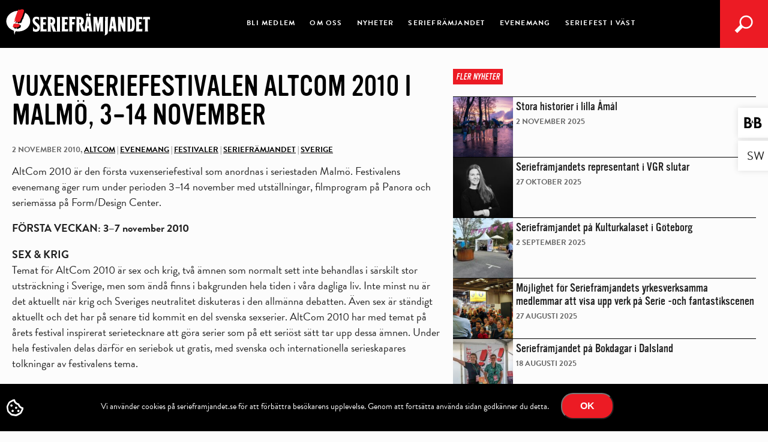

--- FILE ---
content_type: text/html; charset=utf-8
request_url: https://www.google.com/recaptcha/api2/anchor?ar=1&k=6Lc6Dn8UAAAAAHME1vCfGPWynKRX2U23OWtmh66x&co=aHR0cHM6Ly9zZXJpZWZyYW1qYW5kZXQuc2U6NDQz&hl=en&v=N67nZn4AqZkNcbeMu4prBgzg&theme=dark&size=normal&anchor-ms=20000&execute-ms=30000&cb=oe8qtvgxbpso
body_size: 49440
content:
<!DOCTYPE HTML><html dir="ltr" lang="en"><head><meta http-equiv="Content-Type" content="text/html; charset=UTF-8">
<meta http-equiv="X-UA-Compatible" content="IE=edge">
<title>reCAPTCHA</title>
<style type="text/css">
/* cyrillic-ext */
@font-face {
  font-family: 'Roboto';
  font-style: normal;
  font-weight: 400;
  font-stretch: 100%;
  src: url(//fonts.gstatic.com/s/roboto/v48/KFO7CnqEu92Fr1ME7kSn66aGLdTylUAMa3GUBHMdazTgWw.woff2) format('woff2');
  unicode-range: U+0460-052F, U+1C80-1C8A, U+20B4, U+2DE0-2DFF, U+A640-A69F, U+FE2E-FE2F;
}
/* cyrillic */
@font-face {
  font-family: 'Roboto';
  font-style: normal;
  font-weight: 400;
  font-stretch: 100%;
  src: url(//fonts.gstatic.com/s/roboto/v48/KFO7CnqEu92Fr1ME7kSn66aGLdTylUAMa3iUBHMdazTgWw.woff2) format('woff2');
  unicode-range: U+0301, U+0400-045F, U+0490-0491, U+04B0-04B1, U+2116;
}
/* greek-ext */
@font-face {
  font-family: 'Roboto';
  font-style: normal;
  font-weight: 400;
  font-stretch: 100%;
  src: url(//fonts.gstatic.com/s/roboto/v48/KFO7CnqEu92Fr1ME7kSn66aGLdTylUAMa3CUBHMdazTgWw.woff2) format('woff2');
  unicode-range: U+1F00-1FFF;
}
/* greek */
@font-face {
  font-family: 'Roboto';
  font-style: normal;
  font-weight: 400;
  font-stretch: 100%;
  src: url(//fonts.gstatic.com/s/roboto/v48/KFO7CnqEu92Fr1ME7kSn66aGLdTylUAMa3-UBHMdazTgWw.woff2) format('woff2');
  unicode-range: U+0370-0377, U+037A-037F, U+0384-038A, U+038C, U+038E-03A1, U+03A3-03FF;
}
/* math */
@font-face {
  font-family: 'Roboto';
  font-style: normal;
  font-weight: 400;
  font-stretch: 100%;
  src: url(//fonts.gstatic.com/s/roboto/v48/KFO7CnqEu92Fr1ME7kSn66aGLdTylUAMawCUBHMdazTgWw.woff2) format('woff2');
  unicode-range: U+0302-0303, U+0305, U+0307-0308, U+0310, U+0312, U+0315, U+031A, U+0326-0327, U+032C, U+032F-0330, U+0332-0333, U+0338, U+033A, U+0346, U+034D, U+0391-03A1, U+03A3-03A9, U+03B1-03C9, U+03D1, U+03D5-03D6, U+03F0-03F1, U+03F4-03F5, U+2016-2017, U+2034-2038, U+203C, U+2040, U+2043, U+2047, U+2050, U+2057, U+205F, U+2070-2071, U+2074-208E, U+2090-209C, U+20D0-20DC, U+20E1, U+20E5-20EF, U+2100-2112, U+2114-2115, U+2117-2121, U+2123-214F, U+2190, U+2192, U+2194-21AE, U+21B0-21E5, U+21F1-21F2, U+21F4-2211, U+2213-2214, U+2216-22FF, U+2308-230B, U+2310, U+2319, U+231C-2321, U+2336-237A, U+237C, U+2395, U+239B-23B7, U+23D0, U+23DC-23E1, U+2474-2475, U+25AF, U+25B3, U+25B7, U+25BD, U+25C1, U+25CA, U+25CC, U+25FB, U+266D-266F, U+27C0-27FF, U+2900-2AFF, U+2B0E-2B11, U+2B30-2B4C, U+2BFE, U+3030, U+FF5B, U+FF5D, U+1D400-1D7FF, U+1EE00-1EEFF;
}
/* symbols */
@font-face {
  font-family: 'Roboto';
  font-style: normal;
  font-weight: 400;
  font-stretch: 100%;
  src: url(//fonts.gstatic.com/s/roboto/v48/KFO7CnqEu92Fr1ME7kSn66aGLdTylUAMaxKUBHMdazTgWw.woff2) format('woff2');
  unicode-range: U+0001-000C, U+000E-001F, U+007F-009F, U+20DD-20E0, U+20E2-20E4, U+2150-218F, U+2190, U+2192, U+2194-2199, U+21AF, U+21E6-21F0, U+21F3, U+2218-2219, U+2299, U+22C4-22C6, U+2300-243F, U+2440-244A, U+2460-24FF, U+25A0-27BF, U+2800-28FF, U+2921-2922, U+2981, U+29BF, U+29EB, U+2B00-2BFF, U+4DC0-4DFF, U+FFF9-FFFB, U+10140-1018E, U+10190-1019C, U+101A0, U+101D0-101FD, U+102E0-102FB, U+10E60-10E7E, U+1D2C0-1D2D3, U+1D2E0-1D37F, U+1F000-1F0FF, U+1F100-1F1AD, U+1F1E6-1F1FF, U+1F30D-1F30F, U+1F315, U+1F31C, U+1F31E, U+1F320-1F32C, U+1F336, U+1F378, U+1F37D, U+1F382, U+1F393-1F39F, U+1F3A7-1F3A8, U+1F3AC-1F3AF, U+1F3C2, U+1F3C4-1F3C6, U+1F3CA-1F3CE, U+1F3D4-1F3E0, U+1F3ED, U+1F3F1-1F3F3, U+1F3F5-1F3F7, U+1F408, U+1F415, U+1F41F, U+1F426, U+1F43F, U+1F441-1F442, U+1F444, U+1F446-1F449, U+1F44C-1F44E, U+1F453, U+1F46A, U+1F47D, U+1F4A3, U+1F4B0, U+1F4B3, U+1F4B9, U+1F4BB, U+1F4BF, U+1F4C8-1F4CB, U+1F4D6, U+1F4DA, U+1F4DF, U+1F4E3-1F4E6, U+1F4EA-1F4ED, U+1F4F7, U+1F4F9-1F4FB, U+1F4FD-1F4FE, U+1F503, U+1F507-1F50B, U+1F50D, U+1F512-1F513, U+1F53E-1F54A, U+1F54F-1F5FA, U+1F610, U+1F650-1F67F, U+1F687, U+1F68D, U+1F691, U+1F694, U+1F698, U+1F6AD, U+1F6B2, U+1F6B9-1F6BA, U+1F6BC, U+1F6C6-1F6CF, U+1F6D3-1F6D7, U+1F6E0-1F6EA, U+1F6F0-1F6F3, U+1F6F7-1F6FC, U+1F700-1F7FF, U+1F800-1F80B, U+1F810-1F847, U+1F850-1F859, U+1F860-1F887, U+1F890-1F8AD, U+1F8B0-1F8BB, U+1F8C0-1F8C1, U+1F900-1F90B, U+1F93B, U+1F946, U+1F984, U+1F996, U+1F9E9, U+1FA00-1FA6F, U+1FA70-1FA7C, U+1FA80-1FA89, U+1FA8F-1FAC6, U+1FACE-1FADC, U+1FADF-1FAE9, U+1FAF0-1FAF8, U+1FB00-1FBFF;
}
/* vietnamese */
@font-face {
  font-family: 'Roboto';
  font-style: normal;
  font-weight: 400;
  font-stretch: 100%;
  src: url(//fonts.gstatic.com/s/roboto/v48/KFO7CnqEu92Fr1ME7kSn66aGLdTylUAMa3OUBHMdazTgWw.woff2) format('woff2');
  unicode-range: U+0102-0103, U+0110-0111, U+0128-0129, U+0168-0169, U+01A0-01A1, U+01AF-01B0, U+0300-0301, U+0303-0304, U+0308-0309, U+0323, U+0329, U+1EA0-1EF9, U+20AB;
}
/* latin-ext */
@font-face {
  font-family: 'Roboto';
  font-style: normal;
  font-weight: 400;
  font-stretch: 100%;
  src: url(//fonts.gstatic.com/s/roboto/v48/KFO7CnqEu92Fr1ME7kSn66aGLdTylUAMa3KUBHMdazTgWw.woff2) format('woff2');
  unicode-range: U+0100-02BA, U+02BD-02C5, U+02C7-02CC, U+02CE-02D7, U+02DD-02FF, U+0304, U+0308, U+0329, U+1D00-1DBF, U+1E00-1E9F, U+1EF2-1EFF, U+2020, U+20A0-20AB, U+20AD-20C0, U+2113, U+2C60-2C7F, U+A720-A7FF;
}
/* latin */
@font-face {
  font-family: 'Roboto';
  font-style: normal;
  font-weight: 400;
  font-stretch: 100%;
  src: url(//fonts.gstatic.com/s/roboto/v48/KFO7CnqEu92Fr1ME7kSn66aGLdTylUAMa3yUBHMdazQ.woff2) format('woff2');
  unicode-range: U+0000-00FF, U+0131, U+0152-0153, U+02BB-02BC, U+02C6, U+02DA, U+02DC, U+0304, U+0308, U+0329, U+2000-206F, U+20AC, U+2122, U+2191, U+2193, U+2212, U+2215, U+FEFF, U+FFFD;
}
/* cyrillic-ext */
@font-face {
  font-family: 'Roboto';
  font-style: normal;
  font-weight: 500;
  font-stretch: 100%;
  src: url(//fonts.gstatic.com/s/roboto/v48/KFO7CnqEu92Fr1ME7kSn66aGLdTylUAMa3GUBHMdazTgWw.woff2) format('woff2');
  unicode-range: U+0460-052F, U+1C80-1C8A, U+20B4, U+2DE0-2DFF, U+A640-A69F, U+FE2E-FE2F;
}
/* cyrillic */
@font-face {
  font-family: 'Roboto';
  font-style: normal;
  font-weight: 500;
  font-stretch: 100%;
  src: url(//fonts.gstatic.com/s/roboto/v48/KFO7CnqEu92Fr1ME7kSn66aGLdTylUAMa3iUBHMdazTgWw.woff2) format('woff2');
  unicode-range: U+0301, U+0400-045F, U+0490-0491, U+04B0-04B1, U+2116;
}
/* greek-ext */
@font-face {
  font-family: 'Roboto';
  font-style: normal;
  font-weight: 500;
  font-stretch: 100%;
  src: url(//fonts.gstatic.com/s/roboto/v48/KFO7CnqEu92Fr1ME7kSn66aGLdTylUAMa3CUBHMdazTgWw.woff2) format('woff2');
  unicode-range: U+1F00-1FFF;
}
/* greek */
@font-face {
  font-family: 'Roboto';
  font-style: normal;
  font-weight: 500;
  font-stretch: 100%;
  src: url(//fonts.gstatic.com/s/roboto/v48/KFO7CnqEu92Fr1ME7kSn66aGLdTylUAMa3-UBHMdazTgWw.woff2) format('woff2');
  unicode-range: U+0370-0377, U+037A-037F, U+0384-038A, U+038C, U+038E-03A1, U+03A3-03FF;
}
/* math */
@font-face {
  font-family: 'Roboto';
  font-style: normal;
  font-weight: 500;
  font-stretch: 100%;
  src: url(//fonts.gstatic.com/s/roboto/v48/KFO7CnqEu92Fr1ME7kSn66aGLdTylUAMawCUBHMdazTgWw.woff2) format('woff2');
  unicode-range: U+0302-0303, U+0305, U+0307-0308, U+0310, U+0312, U+0315, U+031A, U+0326-0327, U+032C, U+032F-0330, U+0332-0333, U+0338, U+033A, U+0346, U+034D, U+0391-03A1, U+03A3-03A9, U+03B1-03C9, U+03D1, U+03D5-03D6, U+03F0-03F1, U+03F4-03F5, U+2016-2017, U+2034-2038, U+203C, U+2040, U+2043, U+2047, U+2050, U+2057, U+205F, U+2070-2071, U+2074-208E, U+2090-209C, U+20D0-20DC, U+20E1, U+20E5-20EF, U+2100-2112, U+2114-2115, U+2117-2121, U+2123-214F, U+2190, U+2192, U+2194-21AE, U+21B0-21E5, U+21F1-21F2, U+21F4-2211, U+2213-2214, U+2216-22FF, U+2308-230B, U+2310, U+2319, U+231C-2321, U+2336-237A, U+237C, U+2395, U+239B-23B7, U+23D0, U+23DC-23E1, U+2474-2475, U+25AF, U+25B3, U+25B7, U+25BD, U+25C1, U+25CA, U+25CC, U+25FB, U+266D-266F, U+27C0-27FF, U+2900-2AFF, U+2B0E-2B11, U+2B30-2B4C, U+2BFE, U+3030, U+FF5B, U+FF5D, U+1D400-1D7FF, U+1EE00-1EEFF;
}
/* symbols */
@font-face {
  font-family: 'Roboto';
  font-style: normal;
  font-weight: 500;
  font-stretch: 100%;
  src: url(//fonts.gstatic.com/s/roboto/v48/KFO7CnqEu92Fr1ME7kSn66aGLdTylUAMaxKUBHMdazTgWw.woff2) format('woff2');
  unicode-range: U+0001-000C, U+000E-001F, U+007F-009F, U+20DD-20E0, U+20E2-20E4, U+2150-218F, U+2190, U+2192, U+2194-2199, U+21AF, U+21E6-21F0, U+21F3, U+2218-2219, U+2299, U+22C4-22C6, U+2300-243F, U+2440-244A, U+2460-24FF, U+25A0-27BF, U+2800-28FF, U+2921-2922, U+2981, U+29BF, U+29EB, U+2B00-2BFF, U+4DC0-4DFF, U+FFF9-FFFB, U+10140-1018E, U+10190-1019C, U+101A0, U+101D0-101FD, U+102E0-102FB, U+10E60-10E7E, U+1D2C0-1D2D3, U+1D2E0-1D37F, U+1F000-1F0FF, U+1F100-1F1AD, U+1F1E6-1F1FF, U+1F30D-1F30F, U+1F315, U+1F31C, U+1F31E, U+1F320-1F32C, U+1F336, U+1F378, U+1F37D, U+1F382, U+1F393-1F39F, U+1F3A7-1F3A8, U+1F3AC-1F3AF, U+1F3C2, U+1F3C4-1F3C6, U+1F3CA-1F3CE, U+1F3D4-1F3E0, U+1F3ED, U+1F3F1-1F3F3, U+1F3F5-1F3F7, U+1F408, U+1F415, U+1F41F, U+1F426, U+1F43F, U+1F441-1F442, U+1F444, U+1F446-1F449, U+1F44C-1F44E, U+1F453, U+1F46A, U+1F47D, U+1F4A3, U+1F4B0, U+1F4B3, U+1F4B9, U+1F4BB, U+1F4BF, U+1F4C8-1F4CB, U+1F4D6, U+1F4DA, U+1F4DF, U+1F4E3-1F4E6, U+1F4EA-1F4ED, U+1F4F7, U+1F4F9-1F4FB, U+1F4FD-1F4FE, U+1F503, U+1F507-1F50B, U+1F50D, U+1F512-1F513, U+1F53E-1F54A, U+1F54F-1F5FA, U+1F610, U+1F650-1F67F, U+1F687, U+1F68D, U+1F691, U+1F694, U+1F698, U+1F6AD, U+1F6B2, U+1F6B9-1F6BA, U+1F6BC, U+1F6C6-1F6CF, U+1F6D3-1F6D7, U+1F6E0-1F6EA, U+1F6F0-1F6F3, U+1F6F7-1F6FC, U+1F700-1F7FF, U+1F800-1F80B, U+1F810-1F847, U+1F850-1F859, U+1F860-1F887, U+1F890-1F8AD, U+1F8B0-1F8BB, U+1F8C0-1F8C1, U+1F900-1F90B, U+1F93B, U+1F946, U+1F984, U+1F996, U+1F9E9, U+1FA00-1FA6F, U+1FA70-1FA7C, U+1FA80-1FA89, U+1FA8F-1FAC6, U+1FACE-1FADC, U+1FADF-1FAE9, U+1FAF0-1FAF8, U+1FB00-1FBFF;
}
/* vietnamese */
@font-face {
  font-family: 'Roboto';
  font-style: normal;
  font-weight: 500;
  font-stretch: 100%;
  src: url(//fonts.gstatic.com/s/roboto/v48/KFO7CnqEu92Fr1ME7kSn66aGLdTylUAMa3OUBHMdazTgWw.woff2) format('woff2');
  unicode-range: U+0102-0103, U+0110-0111, U+0128-0129, U+0168-0169, U+01A0-01A1, U+01AF-01B0, U+0300-0301, U+0303-0304, U+0308-0309, U+0323, U+0329, U+1EA0-1EF9, U+20AB;
}
/* latin-ext */
@font-face {
  font-family: 'Roboto';
  font-style: normal;
  font-weight: 500;
  font-stretch: 100%;
  src: url(//fonts.gstatic.com/s/roboto/v48/KFO7CnqEu92Fr1ME7kSn66aGLdTylUAMa3KUBHMdazTgWw.woff2) format('woff2');
  unicode-range: U+0100-02BA, U+02BD-02C5, U+02C7-02CC, U+02CE-02D7, U+02DD-02FF, U+0304, U+0308, U+0329, U+1D00-1DBF, U+1E00-1E9F, U+1EF2-1EFF, U+2020, U+20A0-20AB, U+20AD-20C0, U+2113, U+2C60-2C7F, U+A720-A7FF;
}
/* latin */
@font-face {
  font-family: 'Roboto';
  font-style: normal;
  font-weight: 500;
  font-stretch: 100%;
  src: url(//fonts.gstatic.com/s/roboto/v48/KFO7CnqEu92Fr1ME7kSn66aGLdTylUAMa3yUBHMdazQ.woff2) format('woff2');
  unicode-range: U+0000-00FF, U+0131, U+0152-0153, U+02BB-02BC, U+02C6, U+02DA, U+02DC, U+0304, U+0308, U+0329, U+2000-206F, U+20AC, U+2122, U+2191, U+2193, U+2212, U+2215, U+FEFF, U+FFFD;
}
/* cyrillic-ext */
@font-face {
  font-family: 'Roboto';
  font-style: normal;
  font-weight: 900;
  font-stretch: 100%;
  src: url(//fonts.gstatic.com/s/roboto/v48/KFO7CnqEu92Fr1ME7kSn66aGLdTylUAMa3GUBHMdazTgWw.woff2) format('woff2');
  unicode-range: U+0460-052F, U+1C80-1C8A, U+20B4, U+2DE0-2DFF, U+A640-A69F, U+FE2E-FE2F;
}
/* cyrillic */
@font-face {
  font-family: 'Roboto';
  font-style: normal;
  font-weight: 900;
  font-stretch: 100%;
  src: url(//fonts.gstatic.com/s/roboto/v48/KFO7CnqEu92Fr1ME7kSn66aGLdTylUAMa3iUBHMdazTgWw.woff2) format('woff2');
  unicode-range: U+0301, U+0400-045F, U+0490-0491, U+04B0-04B1, U+2116;
}
/* greek-ext */
@font-face {
  font-family: 'Roboto';
  font-style: normal;
  font-weight: 900;
  font-stretch: 100%;
  src: url(//fonts.gstatic.com/s/roboto/v48/KFO7CnqEu92Fr1ME7kSn66aGLdTylUAMa3CUBHMdazTgWw.woff2) format('woff2');
  unicode-range: U+1F00-1FFF;
}
/* greek */
@font-face {
  font-family: 'Roboto';
  font-style: normal;
  font-weight: 900;
  font-stretch: 100%;
  src: url(//fonts.gstatic.com/s/roboto/v48/KFO7CnqEu92Fr1ME7kSn66aGLdTylUAMa3-UBHMdazTgWw.woff2) format('woff2');
  unicode-range: U+0370-0377, U+037A-037F, U+0384-038A, U+038C, U+038E-03A1, U+03A3-03FF;
}
/* math */
@font-face {
  font-family: 'Roboto';
  font-style: normal;
  font-weight: 900;
  font-stretch: 100%;
  src: url(//fonts.gstatic.com/s/roboto/v48/KFO7CnqEu92Fr1ME7kSn66aGLdTylUAMawCUBHMdazTgWw.woff2) format('woff2');
  unicode-range: U+0302-0303, U+0305, U+0307-0308, U+0310, U+0312, U+0315, U+031A, U+0326-0327, U+032C, U+032F-0330, U+0332-0333, U+0338, U+033A, U+0346, U+034D, U+0391-03A1, U+03A3-03A9, U+03B1-03C9, U+03D1, U+03D5-03D6, U+03F0-03F1, U+03F4-03F5, U+2016-2017, U+2034-2038, U+203C, U+2040, U+2043, U+2047, U+2050, U+2057, U+205F, U+2070-2071, U+2074-208E, U+2090-209C, U+20D0-20DC, U+20E1, U+20E5-20EF, U+2100-2112, U+2114-2115, U+2117-2121, U+2123-214F, U+2190, U+2192, U+2194-21AE, U+21B0-21E5, U+21F1-21F2, U+21F4-2211, U+2213-2214, U+2216-22FF, U+2308-230B, U+2310, U+2319, U+231C-2321, U+2336-237A, U+237C, U+2395, U+239B-23B7, U+23D0, U+23DC-23E1, U+2474-2475, U+25AF, U+25B3, U+25B7, U+25BD, U+25C1, U+25CA, U+25CC, U+25FB, U+266D-266F, U+27C0-27FF, U+2900-2AFF, U+2B0E-2B11, U+2B30-2B4C, U+2BFE, U+3030, U+FF5B, U+FF5D, U+1D400-1D7FF, U+1EE00-1EEFF;
}
/* symbols */
@font-face {
  font-family: 'Roboto';
  font-style: normal;
  font-weight: 900;
  font-stretch: 100%;
  src: url(//fonts.gstatic.com/s/roboto/v48/KFO7CnqEu92Fr1ME7kSn66aGLdTylUAMaxKUBHMdazTgWw.woff2) format('woff2');
  unicode-range: U+0001-000C, U+000E-001F, U+007F-009F, U+20DD-20E0, U+20E2-20E4, U+2150-218F, U+2190, U+2192, U+2194-2199, U+21AF, U+21E6-21F0, U+21F3, U+2218-2219, U+2299, U+22C4-22C6, U+2300-243F, U+2440-244A, U+2460-24FF, U+25A0-27BF, U+2800-28FF, U+2921-2922, U+2981, U+29BF, U+29EB, U+2B00-2BFF, U+4DC0-4DFF, U+FFF9-FFFB, U+10140-1018E, U+10190-1019C, U+101A0, U+101D0-101FD, U+102E0-102FB, U+10E60-10E7E, U+1D2C0-1D2D3, U+1D2E0-1D37F, U+1F000-1F0FF, U+1F100-1F1AD, U+1F1E6-1F1FF, U+1F30D-1F30F, U+1F315, U+1F31C, U+1F31E, U+1F320-1F32C, U+1F336, U+1F378, U+1F37D, U+1F382, U+1F393-1F39F, U+1F3A7-1F3A8, U+1F3AC-1F3AF, U+1F3C2, U+1F3C4-1F3C6, U+1F3CA-1F3CE, U+1F3D4-1F3E0, U+1F3ED, U+1F3F1-1F3F3, U+1F3F5-1F3F7, U+1F408, U+1F415, U+1F41F, U+1F426, U+1F43F, U+1F441-1F442, U+1F444, U+1F446-1F449, U+1F44C-1F44E, U+1F453, U+1F46A, U+1F47D, U+1F4A3, U+1F4B0, U+1F4B3, U+1F4B9, U+1F4BB, U+1F4BF, U+1F4C8-1F4CB, U+1F4D6, U+1F4DA, U+1F4DF, U+1F4E3-1F4E6, U+1F4EA-1F4ED, U+1F4F7, U+1F4F9-1F4FB, U+1F4FD-1F4FE, U+1F503, U+1F507-1F50B, U+1F50D, U+1F512-1F513, U+1F53E-1F54A, U+1F54F-1F5FA, U+1F610, U+1F650-1F67F, U+1F687, U+1F68D, U+1F691, U+1F694, U+1F698, U+1F6AD, U+1F6B2, U+1F6B9-1F6BA, U+1F6BC, U+1F6C6-1F6CF, U+1F6D3-1F6D7, U+1F6E0-1F6EA, U+1F6F0-1F6F3, U+1F6F7-1F6FC, U+1F700-1F7FF, U+1F800-1F80B, U+1F810-1F847, U+1F850-1F859, U+1F860-1F887, U+1F890-1F8AD, U+1F8B0-1F8BB, U+1F8C0-1F8C1, U+1F900-1F90B, U+1F93B, U+1F946, U+1F984, U+1F996, U+1F9E9, U+1FA00-1FA6F, U+1FA70-1FA7C, U+1FA80-1FA89, U+1FA8F-1FAC6, U+1FACE-1FADC, U+1FADF-1FAE9, U+1FAF0-1FAF8, U+1FB00-1FBFF;
}
/* vietnamese */
@font-face {
  font-family: 'Roboto';
  font-style: normal;
  font-weight: 900;
  font-stretch: 100%;
  src: url(//fonts.gstatic.com/s/roboto/v48/KFO7CnqEu92Fr1ME7kSn66aGLdTylUAMa3OUBHMdazTgWw.woff2) format('woff2');
  unicode-range: U+0102-0103, U+0110-0111, U+0128-0129, U+0168-0169, U+01A0-01A1, U+01AF-01B0, U+0300-0301, U+0303-0304, U+0308-0309, U+0323, U+0329, U+1EA0-1EF9, U+20AB;
}
/* latin-ext */
@font-face {
  font-family: 'Roboto';
  font-style: normal;
  font-weight: 900;
  font-stretch: 100%;
  src: url(//fonts.gstatic.com/s/roboto/v48/KFO7CnqEu92Fr1ME7kSn66aGLdTylUAMa3KUBHMdazTgWw.woff2) format('woff2');
  unicode-range: U+0100-02BA, U+02BD-02C5, U+02C7-02CC, U+02CE-02D7, U+02DD-02FF, U+0304, U+0308, U+0329, U+1D00-1DBF, U+1E00-1E9F, U+1EF2-1EFF, U+2020, U+20A0-20AB, U+20AD-20C0, U+2113, U+2C60-2C7F, U+A720-A7FF;
}
/* latin */
@font-face {
  font-family: 'Roboto';
  font-style: normal;
  font-weight: 900;
  font-stretch: 100%;
  src: url(//fonts.gstatic.com/s/roboto/v48/KFO7CnqEu92Fr1ME7kSn66aGLdTylUAMa3yUBHMdazQ.woff2) format('woff2');
  unicode-range: U+0000-00FF, U+0131, U+0152-0153, U+02BB-02BC, U+02C6, U+02DA, U+02DC, U+0304, U+0308, U+0329, U+2000-206F, U+20AC, U+2122, U+2191, U+2193, U+2212, U+2215, U+FEFF, U+FFFD;
}

</style>
<link rel="stylesheet" type="text/css" href="https://www.gstatic.com/recaptcha/releases/N67nZn4AqZkNcbeMu4prBgzg/styles__ltr.css">
<script nonce="XkShPG8TzdkgDr9H0FZlCw" type="text/javascript">window['__recaptcha_api'] = 'https://www.google.com/recaptcha/api2/';</script>
<script type="text/javascript" src="https://www.gstatic.com/recaptcha/releases/N67nZn4AqZkNcbeMu4prBgzg/recaptcha__en.js" nonce="XkShPG8TzdkgDr9H0FZlCw">
      
    </script></head>
<body><div id="rc-anchor-alert" class="rc-anchor-alert"></div>
<input type="hidden" id="recaptcha-token" value="[base64]">
<script type="text/javascript" nonce="XkShPG8TzdkgDr9H0FZlCw">
      recaptcha.anchor.Main.init("[\x22ainput\x22,[\x22bgdata\x22,\x22\x22,\[base64]/[base64]/[base64]/ZyhXLGgpOnEoW04sMjEsbF0sVywwKSxoKSxmYWxzZSxmYWxzZSl9Y2F0Y2goayl7RygzNTgsVyk/[base64]/[base64]/[base64]/[base64]/[base64]/[base64]/[base64]/bmV3IEJbT10oRFswXSk6dz09Mj9uZXcgQltPXShEWzBdLERbMV0pOnc9PTM/bmV3IEJbT10oRFswXSxEWzFdLERbMl0pOnc9PTQ/[base64]/[base64]/[base64]/[base64]/[base64]\\u003d\x22,\[base64]\\u003d\\u003d\x22,\x22wpoUeMKKM0deNsOWCMKIVMK+wqxZwpxafcODDnN/woXCmcO9wrXDojhrW33CmyF5OsKJTXnCj1fDv1TCuMK8XcOsw4/CjcOzTcO/e07CssOWwrRdw4QIaMOAwpXDuDXCicK3cAFswrQBwr3CoDbDrijCiQsfwrNxEw/CrcOdwpDDtMKea8OiwqbCthvDhiJ9Xy7CvhsZQVpwwqfCpcOEJMKKw4wcw7nCpUPCtMORLX7Cq8OGwrDCplgnw5xpwrPCslLDpMORwqI2wpgyBiPDnjfCm8K5w7sgw5TCvsKXwr7ChcK9CBg2wqPDvAJhA2nCv8K9KcO4IsKhwplsWMK0HsKDwr8EOFBhECZUwp7Dol/Cq2QMPMO/dmHDgMKYOkDCo8KSKcOgw4ZpHE/CpwRseAvDuHBkwq9wwofDr2cmw5QUGcKbTl4BD8OXw4Q2wohMWi5kGMO/w6sPWMK9X8KlZcO4RBnCpsOtw4l6w6zDnsO6w4XDt8OQaQrDh8K5FMOuMMKPC23DhC3DksOIw4PCvcOIw5V8wq7DsMONw7nCssOBdmZmMcKfwp9Ew6nCkWJ0Wk3DrUM6SsO+w4jDhcOyw4w5fsKkJsOSU8Kyw7jCrj1kMcOSw6/[base64]/G8KFHSDCv15CwrM0asK3E8KywrQXw7HDv8O4c8OeMcOQPVMqw7/Dq8K5WVVNXcKAwqESwqXDvyDDp3/[base64]/Dnx/[base64]/csKaJ8Kyw6JJZ31Gw4Azw7HDkjfCisK1w7dCZEzDqsK5eG7CqBIgw7VYMQNyPgAGwo/DrcOjw5XCvMOJw7rDl1PCsV1KX8OmwrhWFMK5Lm3ClElKwqfCl8K/wovDrMO+w7bDtxLCphHDn8OiwrABwpnCssKqf2VMQcKuw6PClHbChwnCijXCmcKNFA9uFHMwUmhXw78cw75xwozCrcKKwqREw7bDrUTCpVfDl2woG8OwDDV5PcKiKsKrwoPDlMKQWVhfw5PCuMKfwrxjwq3DncKSeVDDiMOURS/DuksHw7wzSsKlUElBw4Ahwo8IwrDDmz/CqSBcw5vDicKcw75TUsOtwrPDg8KgwpPDp0LDtyZLWxbCqsOnaikXwqFXwr8Yw6zCoyNZIMKxZkwRI3/CpsKUw6DCtkkTw40OBRskKhc8w51CCG8zw5RHwqtIPR4cwpfDosKPwqnCnsKnwqc2SsOUwojDh8K8ax/CqQTChsOlRsO5UMOwwrXDksOiX1wBdAHDiF8GEsK9K8K6Sz0CUmlNw6lcwqfDlMK6QSshT8KtwqrDnMOdJ8O7wp3DmcK7Gl/Du356w45WIFFuwpljw7zDocKDNMOmDxc1YMOEw41BZwRnAErCksOjw48/wpPDlyzDt1YQLFYjwp1owpbCscKiwp81w5LCqinCr8O3CMOYw7fDlMO5aDfDuD3DgMKxwrI3QhMbw6QCwpxrwpvCs3rDv2sPBsOeaw4MwqvCnR/Cn8OuesO8LsKqKcKCw5fDlMKIw4RhTBVpw7DDv8Kyw5/Dr8K/wq4IX8KPW8O1w6Jhw4fDvVnCscKXw4XCsXbDln9BbiHDl8Kaw7gdw6jDqGLCtMO7UsKlN8KUw4vDgcOtw7p7wrTCgRjCncKdw4XCpG/CtMONLsOPNsOiQAfCgsK4RsKKPlRQwqVow6vDvnjDt8Ogw4JlwpAsZ1Naw6/DgMO2w4nDrcObwrTDuMK+w4Y+wq1gOcKjbsOFw5/Co8KRw4PDuMKyw5UDw4bDiwFAR0QPZsOEw5Ibw6TCsHrDkBTDhcO3wrTDkTjCj8Orwr9Qw73DsGHDjj09w4N/NcKNSsKxWmLDq8KmwpQyK8KnQD8IQMKjwrZ9w5PCunrDo8OOw6IMEnwbw4Umd2Rgw7J1V8OYGkHDqsKBTmbCscK6G8KVPjPChy3CgMOTw4PCoMOKJjFzw6N/wptHMnNkF8O4F8KEwqvCk8OSI0vDucOpwoovwqobw60KwrzCmcKPRMOWw6zDvEPDqkHCrMKdE8KLPDA4w47Dt8KTwpnCoy1Iw5/CqMKPw5I/NMOVO8O+f8OZazwrbMO/w4LDknd5Z8KcZWkFAwHCt0jCqMKxLFEww7vDnHEnwo9mE3DDjQhSwr/DmyzCiVcGXEhvw4jCmUInSMOWw6JXwpzCvBhYw6jCvzUtbMONVsOMAMOKM8KAcFjDp3Icw63CniTDmXFrR8ONw7gHwpTCvMOoV8OLWSbDsMOtdcOOe8KMw4DDgsKIHzt7XMOXw4PChH/CiiE8wrcZccKWwqXCh8OFGw0gdsOtw6fDr3UdX8Ksw6/Cil3DscK5w7FGZ2djwozDlm3CkMO0w7hiwqTCqsKlw5PDoBpdY0bCpsKWJMKiwqbCrMKFw6E4w7jCk8KcCVjDj8Krdz7CmMOJdCjCnzLCjMOHcxTCqTvDj8Kow6F1M8ODU8KFCcKGORnCuMO+FMO/BsOFa8KjwpXDrcKYXRlfw57Ck8OaJWPChMOlI8KEDcO0wppkwqglU8OVw5fDt8OAUcOzOw/CoELCpMODwoYKw4V+w4dsw5/CmnXDnUjCux3ChjPDjMOTcsOLwoXCp8O1w6fDvMO5w6zCl2I8MsKiX1HDsR0rw7jDr1N5w4Y/[base64]/[base64]/CjWvDmsOpWcKrw63DrMKySMOiwo/CizfCm8O4KlvDvCIfe8O4wqjCqMKiLDdKw6VYwrEBGWN+f8O2wobDvsKvwq3CsHHCi8KDwol+Bm3Dv8KsIMK9wqjCjAopwqfCl8OIwo0NFMOJw5gWa8KnAnrCocKiHlzCnX/Cly3DsgfDtcOEwo83wpDDrHREESFDw4rDrBHCqghQKmEzDcOLYsKeX2jDpcOjFmpRU2/[base64]/[base64]/woV/wp4MO8KEHHwpwpRCw7vCmMO7UE8sw4vCk2g4JsOiw4LDjMOBwq0PaWPDmcKaTcOjQBjClxrDvX/Cm8KkNyXDhgDCjE3Dl8KNwojDlWENCVIQSS4jVMK0YcK6w5rClTjDgUc6wpvCnHlkY1DDoSXCisOZwp7CsHE4UsOEwrIpw6s2wqbDvsKqw5w3aMOhKwUAwrtRwp/[base64]/CsMKRZsK5SsKVasOewq/Dp8KbwpZQw5Unw4nDtXDCqxA9aGlGwplMw4HCrE5/UFNtZgtdwoMNW0JpN8Ofwo3CoyDCvQUREcK4w4R/w6kFwqnDu8OJwqEzdzTDusK+UE/CokAJwrVpwq7ChMKGS8Kxw7Rvwp3CrkISLMOzw5/Cun7DtwPDvsKww75hwptoI31SwoPDksOnw6TCjhItw7LDlMKUwqpMWUdvw67DhBXCpAMzw6vDiAnDsx93w7HDriTCoEoLw6fCgT/[base64]/[base64]/[base64]/[base64]/CgwLDv8KyfMOiCFNIwqTCjMKFw6PCksKjwqbCvcO1worDtsOcw4bDomPClTE0wooxw4nDpG/Cv8KrR290Ry0awqcJHk8+wr0ZLcK2CGdqCDfCn8KZwr3DuMK8wqI1w7Bkw4YheG/DtXzDtMKpQSN9wq5KUcOgVsK8wq81QMKDwox/[base64]/DucK9TVTCt8Kzw5drCVRCaBt5EBXCncOaw6LCk27CicO8RcOvwqMwwpkHX8O7w5F5wpzCvsKMH8KJw74Uwq8IQ8K0PMKuw5AXKcOeA8O3wpFzwpkrUSFMc2UIV8KGwqrDvw7CuyEcC03CpMKxw4vDi8KwwpXDu8K1cjsvw7ZiIsOgDB/DmcKyw4FMw6PCj8OnFcOvwq7Cqn86wrjCqMO0w6x4Jhdgwq/Dn8K4PShvQEzDtMO1wonCiTQ7N8KgwoDDpsO6w6vCisKKKR/DhU3DmMOmP8Oww4xJd0UEbkXDpVlfwr7DlnUgbcOswpDCj8OfUSM/w7Ynwo/[base64]/DmxkFwp4Fw5bCi8KCRRnDncOfMVHCgsOgRcKhagvCuy9ew7xSwpvCiTgwN8OWbhgxw4UcasKGw4/DvUDClx3DjyHChsKSwrLDg8KABMO2TVgkw7xdZVBDR8O/RHPCisOYVMKhw41CESvDr2IHZ2DCgsK/w6wdF8KKcSEKw7YywpJRwqhkw7vCuU7Cl8KWeA0wYcOzQMOWXMOHOFBuw7vDrHkBw4oOZwrCjcOUwocSc3Baw4cIwoLCksKoD8KWLCM6cV/DgMKGV8OVSMOebFkoAmjDicKaVsK+w4bDuHLDjFNiJH/CtBJOekwPw6fDqxXDsxLDrF3DlMOCwpbDicOrAsO1FcO9wpFxQnFEZcKHw5LCu8Ood8O8Mg5bK8Ofw75Iw7PDtUBtwo7Dr8OLwp8gwq8hw7TCny3DjmDDm0PDqcKZc8KMEDpjworDu1LDoRkmdkPCgS7CicOuwqDDocO/[base64]/[base64]/wqQ2w4rCv8KUbEjCtsONOjPCnMOdesOWDghjw6vCoyrDim3CgMKbw4vDpMOmaXxDfcOnw4J0GkdUwq3CtAsJbcOJwpzDusKrM3PDhwpmfzHClA/DvMKEw5/DrF3CmsK/wrTCqWPCg2HDpAUVHMOaOl5jFGnDtXx4LltfwobDvcOFVlIwdD3DscONwoIuIjMQXlrCu8OewpnDmMKEw5rCtyjDjcOPw4TDiW94wpvDh8OZwpvCtMOQDnHDiMK8wqJnw68xwrzDvsO6wptfwrd8FCVZEcOLJA7CsXnClsOADsO+OcOqw4XDkcOhLMO3w6JjC8OyHW/CrjoVw7oERcO6fsKHe287w40ENMKIIG/CisKlAxrDucKLHsO+SUbChVs0OCPCnF7CiGFAasOAfGFdw7vDmRLCl8OLwp4bwrhBwoXDnsOIw6BvcXTDgMOowqTDpUHDocKBXsKDw53DuUrCnEbDusOww7/Dqz4IPcK4Pw3CjzDDnMOUw5zCkjo4KkrCr0nDlMOZDsKSw4DDsyrCrlLCkANMw77CtsOvCXDCrWAfXRDCm8OFVsKSVXHCuBTCicKjWcKWRcOcw7TDoAYKw4DDpsOqCBcFwoPDpVfCqDZhwoNxw7HCpG9yFTrCig7CmAwYIlHDry/DqQjChgvCg1Y4BTceDU/[base64]/DmkbCisKaTCXDp3rDoS49eDvCi8KvG25IwqLDjETDvEjDiAh0woTDkMO8wofCgythw5pwRcKTB8Kww6zCvMOnDMK/QcO0w5DCt8KdEcK5A8OCVcKxwo7CrMK+wp4Xwo3DgHwfw6g/w6MBw54Ew43CnDjDmULDlcOCwpPDg2kJwonCu8O1K048wrjDm1XDkAvDkmTDvDNFwowMw74Iw7I3T35mAXRFIcOzJMOrwokUw6HCkFJwGxogw5jDqMO1NcODB24EwqbDkMKSw5PDgMOWwo4rw6LDi8OQKcKlwrrCkcOudy9+w4TCk1/Chz3CuknCjRPCrVfCvlIHU0U+wotbwrLDjkh4woHCg8OswobDgcOgwrw7wpIYGcKjwrJSLFIJw4llJsODwoB+w7M0W31YwowFJlbDvsOCZHsQwqTCozXDlsKhw5LClsKpwp7CmMKCOcKDBsOLwo07dTtjEX/[base64]/DusOeKgXChy3Dj8KfZijCgRFcwqsDwoTCucOwOSTDk8KEw54uw57DgS7DpiTChsO5eQljDsKbdMKgw7DDvcOQV8K3bSZWX3lNwpHDsnTCqcOiwp/CjcOTb8K/MSbCnTZ5wpzCh8KawonCmsKuGi3CvVgxw4/[base64]/[base64]/CqMObw5BnTS10w6DDolrCsMOlHEtPWkXClCrCkAZ8OnpOw5HDgXRAUsKEa8KbBDnCnsOZwqrDoQzCqMKeDUzDt8Kpwoxlw648Shd2fgrDnMO0F8OcWCN1OMOhw4Njwo3DoWjDr38/w5TCmsOCA8ODGV/[base64]/[base64]/wqEIIsOswqnCk1NfL8ODwo9rbEnCqitRw4nDgWDDrMKrPsOUL8K6JMKdw6Bjw5PCq8OmKcOQwo7DrMOCVGcVwrUowrrCm8OyRcOrwpZ4wpXDgMKGwrQiRFfCv8KKe8ORLcOcaX1xw5BZUkMQwprDmMKBwqZLSsKEHcOVMMKjwoPCpH/CtQIgwoDDrMKiwozDkwPChDQawo8Rbl7ChRUsWMOvw55zw7XDucKdOCshB8OKV8OzwpTDgsKNw7jCjMOrNQ7DksOJY8KZw5LCrU7CqsKSEUJbwoAUw63DisKjw70kV8KzbArCm8KQw6LCknbDisOkTMOJwol/JwQsCF9bPSAdwpbDhcKyQ3pJw73DlRwrwrZJEcKAw6jCgMKaw4vCkEo2JSMDUjpVRkRGwr3DmiA7WsKTw7E1wqnCuQdDCsOcL8KeAMKdwo3Ct8KEal8KDTTCnXd2LcOXLSDDmn9Hw6vDosKfccOlw7bDp3bCksKPwoV0w7ZvZ8KEw57DqcOlw7EPw5jDm8KRw77CgC/[base64]/asONwrHCscOZTcK4w7keEsOrw6JcfQvDqUjDl8Ohwr5EbsKVw5kePwBVwqQcAcO4NMOrw6cvaMOrAwo2w4zCpcKswrgpw5fDkcKPXW7CtmDCqEoqK8KOw4UQwqvCqFg1SXhuGGcmwoUNJ0IOGMO+PQosOVfCscKedcKkwqXDlMOtw6rDkTIiLcKtwrnDnw4YIsOXw59/OnrCk1hlZVlrwq3DlsOxwpDDgE7DuXNjCcKwZX9Ewq/DllxdwozDtEDCgW1IwrrCrC9XIyDDuCRGwrzDjiDCs8K+woAafMK/wqJ9OwLDiTLDvUFzMcKUw7c2e8OdGhJPOTF7FSbCp0R/F8KmPsOMwrYsCGs7wrI7wrzCjUlYTMOgc8KoWhPCszBDYMO/wojCksOkacKIw7Ekw7/CsH4uPAgHG8OKLFfCusOqw4smAMO9wqM6BXgkwoLDjsOqwqzCr8KjEMK0wp0uUsKFwoHDuxjCu8KzLsKdw4Uew4rDhid6YBnCjsOGN0hjQcONDCcQLxHDuSTCscOew5nDiQA5FQYacw/Cq8OFS8KOZTM2wpIsIcOGw64yN8OkAsOLwqlMBSZ0wobDgcOheTDDssKowol2w4nCpcK+w6zDp07DgMOQwoR6HsKEclLDqsOsw6rDpzxFX8OBw5ZWw4TDgxcXwo/Do8KLw7PCncKyw4cnwpjCuMOMwoMxGztNJHMSVz7CsxdBPmskcXdTwr5jwp1ceMKUwpxSJmPCocOFF8K8w7QTw4dUwrrCqMKzS3ZUPm3Cjm8XwoDDigQiw57DlcKMeMKwKDnDisO/TmTDnF4DRFvDpcK7w7QQZ8Ouw5ghw612wqhsw4LDp8KWV8OUwqBaw40qW8OIH8KDw6rDkMKmDncJw5nCh3AeXUx5EsK/Yjp5wpHDpkHCuSs9T8KQTMK6difCsXjDlMOFw6PCp8Ojw4YOClnDkDN5wpxCcCwOIcKqWlhyKl/CiBVNGEl+bEdgYGQvHTfDjT4lVcKzw6B+w7bCm8OUD8Oxw5QZwrtlS0HDiMOZw4hpMzTClB5CwprDqcK+LcOXwrN0EcK6wrbDsMO0w53DqR/CgMKgw6RSbR3DoMKTaMOeK8O+Zi9ZBTV0LwzCpcKRw63CrjHDgMKNwrEwQsOFwqIbDsKXV8Kdb8OyAlfCsyjDjMOvS0PDicOwB0A9DsKCHhZCa8O5HCXCvMKfw6I4w6jCosKVwpMzwrQowq/[base64]/Cp8Kwwq81w4Vaw5nDqMOJK8KoVXHDnsOLwrckCsOCWBlaHMKwHgMIYHBBdsOEWVzCghbCsQ1xT3DCnGoWwpxmwowFw7jCmsKHwozCq8KCTsKCEELDlUjCozB3FMOBDsO/fhYQw63DvBFYYMOOw75kwrIbw5VDwqk2w4jDhMOPM8KOU8OgT1oZwqRgw7E3w6HDjWcrACvDs197Y21Pw6RUMxAswqthQB/DkMKuLwI2NV0+w7DCuTdKWMO/w6pVw4PCqsOPSlRUw4/Dj2VCw7g4K1vCmUpcFcOxw5Atw4LCjcOPEMOGPiDCo1kvwrTCrsKrTEZBw63ClnUVw6zColnCuMKQwrxKIcKpwp8bWcOKMkrDtTdMw4Z9w5FLw7LCijTDqsOrAw/[base64]/DuF8+wrodw7/Cgy3DjMKZw5k3wovCuBrClkbCi0FcQsK9KR/[base64]/CgRrDj8KJb8Okw4/Co2g0PsKSwrRjKMOsGjRgS8K+wqkOwpZswrnDjl4Kwp7DvldEdiUYLMKyGRUQCmnDol1UDh59PiU+fjjDhxDDsArCnhLCksKncTrDsybDi1EFw4vCmy0Twpotw6DDi2/Do31OeG7CpEAgwovDuGTDl8KIT2HDsGJ7wrdmPGLCn8Kzwq9uw5rCoBEhBQQRwoQzUsObN1bCnMOTw5Y9XMKfHMKfw7UOwqdXwqdGw5nCh8KBWDbCqwLCjsOvc8KSw6cXw4PCusOgw5/[base64]/DkBsmw5fCpDTDq2kFw4TCnMKeecK9w5DDucOmw5sMwqF2w47CmWU9w4hCw6V6V8KtwpjDhcOMOMK2wpDCpzHCkcKBwpDCosKpfynCtsOHw7gyw6Bqw4k+w7Abw7bDj33CucKIwp/[base64]/CrSzCnMKSZBTDksKwwpvCtsOXAMO3w5zCsMOkw4nDohPCgiYNwpHCicOJwrsgw4I9w7rCrcKcw4wEUMK4HsOda8Kcw43DjVMFYEAtw6XCgAUswpHCjMOVwptRbcO1woh2w4PCn8OrwoNyw75qBl1jAMKxw4V5wr5NRF/DsMKHBxtjw6wOMhXCjsOhw68WdMKjwo3CiXM5wokxw5nDk3LCrWcnw7zCmkE6BxtkH1kzWcKrwoZRwpoXYcKpwqQwwr8bdwfCnsKOw6Jrw6RgJcOzw4vDsgYvwoDCpWXDphgMMUcMwr0sXsKnX8K+w7k7wqwYD8K+w5rClE/CuCnCp8OXw4jCkMOdUCHCkB/Ck38vwqUkw7oZaDcrwrfDvsKJDVlNVsO0w4JwMEIGwptsHjHChn1XWsOuwrACwrl8P8OZK8Kqbjxuw7TDgg0KLhkcdMOEw4slbMK5w5DCsHk3woHDkMKsw6Nzw6E8worCpMK0w4bCi8KDNzHDvcKcwrcZwphnwpYiwqQYf8OKcMKzw7RKwpM+KF7Ci0/[base64]/CgnDDhAoFw5MGw4oyw5PDuMKlwqbCscOUPnHCvsO4T2tcw51Lw4Y4wr9Gw5caLXhaw5bDr8OVw4jCu8KkwrMzXEl0wpF9fQvCvsO4wrfCtsKDwqI0w6wVAWVVCDNram1Nw5pWwpnDmsKUw5fCpFXDjMK+w5rChmMnw5IxwpQvw6jCiz3DmcKywrnCpcO2w6/DojMzSsO5TsOAw6FGWcKPwrjDm8KQacOKYsKmwonCq1Imw7duw5/[base64]/[base64]/Dt8OCw5TCrMKRWsODwpJyw4M2wqPDkMKGw6fDo8Kxwo/[base64]/SsKYdWF9ODUyNcOxZWhlPcOrIcOcWx7DisOTdmbDu8KxwpJVdEjCs8KRwovDn1fDoWDDuXIOw77Co8KwcsKadsKgO2HCssOOfMOjwrvCgTLCjSxEwprClsKsw4XCvUfDmgfDv8O4UcOBExNZasKZw5PDhMODwpA/w7/CvMOedMO2wq1dw5kVYSfDvcKow5Y5Zyxtw4BDNB3DqC/Cih7CkBdvwqdPesKew77DngxYw7xPM1XCsnjCkcKmQH9Xw7VQTMKNwrskBsKmw44WRFzCsVLDkS9zwqjDr8KHw6kswoR8KQfDqcKHw5/DtVNoworCin7DrsOuJyZxw5xyDsOzw65uE8OhaMKrBsKywpfCpsK9wrMhZ8Ksw7oIDV/CvzgPNlvDggUPQ8KvH8KoFhU3w7B7wo/DrMO5a8O4w5PCl8OkRMOwfcOQfMKkwqvDvCrDoxQhdwlmwrvDkMKtb8KDw5XCmcKPFkAGV3NJNMOKYwbDmsKhEG7DgGFyZMObwq3DvsOmwr0QVcKhUMKswqUxwq9gIS3DucOzw7bCgcOvLW8kwqkYw7jCmcOHdMK0asK2M8K/eMOIHnwLw6YWRyFhKwjCv2pAw7/Dkw9KwqdJNTZvbMOAJcKnwr0rNMKLMRwwwosTR8OTw68TMcO1w5FHw6E6JiHCtMO4wqMmbMKJwq9AHsOOTT/DgBfCmjbDhwzCnBPDjHl5ecKge8O+w4paPxokQ8KhwrLCp2sFXcKSwrhPPcKKH8OjwrwVw6ULw7cOw6vDg2rCg8KgVcOIT8KrAynCpMO2w6ZPO3zDhG9lw5JTw4rDl1kkw4EHaUpGb2PCiQs/BMKRCMK8w7FSY8K0w7nCuMOsw5snMSbCv8KQw7PDrcK8BMKEGSw9FWkRw7cew4cQwrhlw7bCsULCqsOVw4JxwohEWMO7DS/CiG9MwoTCisOdwrnCrybDgHk8UMOqZsKsGcOwScKyAUzCojQDPT0/dWDDoDRZwo3CiMOHQ8K3w5YzZMOed8KtJsK1a3tfaTtHLw/Drn8NwqZHw77DgFx/[base64]/CuS9Aw6sRcit2ZW/Cg8Osw4jCp8KOwqECWA7Ctz1twpd2LcK2bcKhw43CqQsUQmDClGLCqlIZw7w7w6zDtSRafWtDBsKFw5dDw6x3wq0MwqfDuj/CpVTCq8KUwrzCqg0hbcK2wprDkBMQXMOOw6jDlcK6w7/[base64]/[base64]/DuX1ZZcKCEyLDnXfCrD/DtypKfsKgd8Kxw6nDksOmw4fCpMKAacKDw4nCsB/DlGvDqxFkwrBJw6Fgw5BUPMKVw5PDssOVBcOywofCvi/DksKGQ8ODw5TCjMO5w4HCiMK4wrRJwowEw4F/YgTDgQnDllYgVcObQsK/PMKnw6vDnRc/w5FXYA3CvhQZw4I7Kh/DosKhwrHCusKFw43DgFBhw6/[base64]/DlH7Cg1VLETTDv8K1w6JcF8KhIm/CnMOhC3tewrjDgMKqwpfCnX/DtXx1w6sIZcOgH8OqdWQWwqPClF7DtsOxJT/Ds31xw7bCoMKgwrFVLMOiaAXCnMKKQDPCuC1nAsK/fMKdwpXDu8KgWcKCFsOtJX94wpLDjcKQwrrDkcK8fAPDnsOowoh0CsKWw7bDoMKRw5tLHAHCp8K8NyMlfwrDmsOlw7DChsKpQ0w1TcOoRsO4wrMGw54EIUfDhcOVwpcww47CvVfDvEPDs8KvQsOtelkJXcKDwq5Zw6/Dlm/[base64]/DoMK+woLCrlfDkgN5w7TCk8KfEcKywpfCjMOxw49cwoZIJsOGCcKGC8OIwoLChsKUw7/Dg1HCjRvDmsOOY8Omw5vCqcKDWMOCwqMmTiTCkhbDu24Gwr/CvEx6w4/DpMKUGsOwRsKQagHDjzfCtcKnE8KIwq1hw6jDsMKTwoLDgD0NN8KSJV3Ch0jCsV/[base64]/CrMOAVcK9wrMbwqjDncKHwr3CksOEQBbCv1zDg8Kkwq9GwrbDq8K/[base64]/Cs8KdMng1w7DDjsKpw6vDi8OGw7vDvHLDpDLCrQzDv1TDtcOpQlDCpy4RDcKww5BywqzClEfDtsO5OHbDnhvDpsO3B8OFOsKLwrDCils4wrhiwp8HO8KLwq9Xw7TDkUfDn8KTO2zCqwsKacOWNFTDgA56NnJaWMK/wo7DvcOFw7tZBGHCsMKQSBdAw7s0A3rDoi3CgMKRf8OmRMO/XMOhw7zClVfDn2nCk8K2w6Fvw7JyFcK9wobClFjDinHDulvCumLDii/DgXnDlDpzQ1nDpRYOahcDa8KuZDPDp8O8wpHDmcK2wpBiw4s0w4jDjUHDmE12ZsKnHwkUVg7Ci8K5JQ3Du8OLwp3DkTVXDXDCvMKVwp11X8KFwqIHwpl9IMOnNBALPcKewqlnRSNHwqtpMMO1woUUw5AmHcOPNQ/CjMOAwrgZw7PCs8KXLcKIwqQVFMKKQgTCpW7ChxvCjRxLw6Q9cDFWJhXDkCkSFMOYw4NYw4rCq8O0wo3CtW4CFcOfTsOBY1hzVsOrw6Yew7HCoQhhw60qwolCw4XCrjtoOUlpHMKPwpfDujTCvsKvw4rCvSrDr1/Di0ZYwp/[base64]/Cgn8HF2BOwrU9Zj3DuXdswqHCiMKYwqNywrbDnsOtw4rCsMK+KzPCki3CmlzDjMK8w4AfNcKkZcO9wrFKPQrCp1nColQNwpRdMSnCncKhw6bDtSkuBAN1wqpLwpNnwol9ZhjDvEXDm15owqpaw6wvw5dcw6fDq2/[base64]/DvkV+w4IHw5zDl8KJwpUUYDMtNcOQwrBrw4UQY2MIYcOSw45KUggGOA/CoTbCkCMdw5vDmXbCusOIem5UX8Opw7nCnxvDphweC0LDhMO/[base64]/DrBM4Ql7Cqxclw79IwqHCgsOYS8Kuwr/Cq8OGwpbCl1hrHcKDG2LDrURgw4DDmsKQLXsjTsOawrAfw5J1LzPDkMOuYsKnaB3CuFLDlsOGw4BzPCo+UBcxw7x0wo4rwobDn8Kkwp7CthvCiFwPTsOewpssLCDDocOxwpBHdw5nw7pTecKjWFXDqAAZw5DDqiPCrmcdXFURPhrDmQwKwo/DscK0fS9GZcKWwqgUGcKjw5TCiRMwEFNBScOrZ8O1wqTDn8KNw5cEw73DqlXDg8KNwp5+w7Fswqhec0zDnQ0Ow5fCizLCmMKqS8OnwoNiwpvDvsOAR8O5Z8O/[base64]/FMOTw5ZHw4liwr3DkB/DgEnCpMKTw6HDnsKKwpPDmwPClMKUw4fDocK3eMOKdGgHPXVpMwXCm3EPw57CiyXCjsOYYRIlTMKoSCLDtz/Cpn7DtsOxJcKabTrCsMKtQxLCo8OYAMOBVBrCsVDDv1/DpQ89L8KJwoF3wrvCk8Osw7vDn03CgVA1CRJsa0wFacOwOjRvwpLDr8KFUHwrCMOLcSt4wrjCscOnwoFswpfDk2DCqH/[base64]/Do8KdY3/CusK8wqjCkm7CjcOjYcOQwrY+w5LDtWXClcK0KsKAGlpEEsK/wpbDllVtYMKUa8OXwoVFScOQewhiKcOeDsKGw6rDpiEfA1lfwqrCm8KhMwHCtcOOwqbCrCnCsnTDkjnCvTIvwo/Dq8KUw5jDtBgaEl5gwpNzQ8KowoINw7fDnzvDiknDgUBdEAbCgsKywo7DmcOjTTLDuHfCnHfDiRPClsK+asKhCMK3wq5zDcKkw6wnd8K/woYZdMOBw6BFU1FHS0rCtsObEzzChgHDgW3DlCHCuk8rC8KwZyw9w6/DvcKIw617wrd0PsO+W3fDmzvCjcOuw5g9WXvDvMO9wrB7TsOhworDpMKaQsOJwpXCsyMbwrHDiWpTI8OqwpfCt8OIFcKPKcO0w4gnJsKLwoFfJcK/wofDjGbDgsKQGAXCm8KzZ8KjOsOdw5LCocKUSizCuMOjwp7CkcO0SsKQwpPDvMOqwoZ/wrIXLRlHw514cQYAdirCnWbDvMOJQMKbJ8OpwogMGMOaScKgw6Y3w77CicK8w4jCshfDpcOtC8O2ajYVfxPDr8OiJsOmw5vDiMKYwqx+w5XDuTAgW1TCvS5BdkYyY3dFw74lNsO0wqhuIT/CjxTCiMOuwpJWwo9ROcKPLG7DrRFzf8KzfxVhw5XCq8KTZsKUQmJrw7VxV3rCh8OVPC/DmjFEwprCjcKpw5EOwpnDqsKIVMOeTlDDuFvCl8OWw5/CsGZYwqjDk8OOwpXDoh4kwoN4w5IHe8KGEsKAwofDvGlkwpARwp/[base64]/w4U3JV3CkhfCrHZpwpJJw5I/[base64]/DmsOTQCxQDsKwOjXCjm/DnsOKBsKqFADCl8O6wp7DkT3Cm8OicxEYwqhtRyPDhkk5woQjeMK4woM/VMOzfGLDi0Icw7o8w5TDtD8qwr4Le8O3SFzDpRHCjVsJA25ow6RkwpbCmhJxwqprwrhEdQDDt8OiDMO0w4zCiUYROAlWOgrDqMOtw7XDicKCw4daZMKjZGxxw4vDsQ99w5/DoMKkFXPDucK1wo1BEV3CsRNOw7YywoPCm1Q1b8OaYVtIwq4CEMKnwpIHwoBZYsOddMOFw7F5DhHDiV3CqsKTFMKFF8KvPcKbw4/CvsKJwpE/[base64]/CpRTClsOQw7tQwo1nDsOJwpHDtMK2wpPCpHgEwrXDs8KnMDYewp/ClipXdmQsw53CnW4KCU7CtSDCn2HCrcOEwqzDl0/[base64]/DvcKQw6TCt8O8OnFIwqkdwp/CvsKPwqYwU8KcOEfDicOTwrvCqMOnwqbClSXDuyjCocOcwojDhMONwociwoFZO8OdwrNXwpVOZ8OdwqMMcMKLw4YDTMKvwqhYw4pBw6PCtCjDjTrCvEPCt8OMK8K4wptWwpXDs8O+VMOgLjxUDcK3Z00qc8K+EMKoZMOKb8O0w4zDoU/DmMKow5TDm3HDpgoBcnnCjDscw7hrw68awr7CgRrDmCLDvsKNM8OLwqpNw7/DicK7w5jDhG9KdcOsMMKvw6vCm8OCJhFxG3DCp0sjwpbDl3ZUw4PCh0vCn1ZRw64QBVvCjsKuwpo0w7XDg3FhOsKrHMKWEsKScgBjPcKAXMOiw4BOdh3DhU3CtcKefVgaCgFjw50/N8KiwqV7w4jDlDRlw5LDr3DCvsOOw7PCvBvDkhDCkCokwqvCsAEgSsKJEwPCqWHDlMKEw6RmJgtdwpYKfsOUL8OOA10aLCDCn37Ct8KpBsOgJcKJW3XCqcOsY8OaX3bCuBTCu8K+MsOKwpzDhGQObwMvw4HDtMKkwpjCtcOOw6bCnsOlegslwrnDlCHDvsO+w6sOS3/[base64]/XsKUw5thacKZwqfCpycGXcKkwqQiwq8ZwpLDvcK+wqpRFMKgScOmwoHDi3jCh2nDlCYkRSYCHnzCgcKxHcO3AH0QNEnDjCp/ERBFw6A6I2bDqSlMAQfCtHFywp5vw5tIOsOXRMOlwo3DrcOuSMK/w6wmGykaOMKTwpLDmMOXwotbw6Qww5TDl8KJS8K+wpQbUsKbwqMPw6rClcOcw4hZJ8K2KMKsYcOtw7Rnw5hQwo5Fw7DCgQQ/w4nCm8Oew6h5FcOPN2XCkcOPST3CiwfDo8OZwoDCsTJrw5HDgsKGasOJSMOiwqAUG1Vdw7/Do8OlwrsoNkLDgMKVw47Cgkgvw67CtcO2WEjDqsO4ByvClMOENzzCkWYTwqHCghXDtG9ww4NufsKpCWNgw5/CqsK+w5PDusK2wrLDs3xiH8KAw7fCncKDNQ5QwoHDsCRvw6zDh21gw5/Dn8O8KFjDhCvCrMKpPVtfw4/Cr8Kpw54nwpPDmMO6wohswrDCvsKvLl97MQd2CsO5w7bDtUM9w6IpN03DtsO9RsOOCMOlfSxzwofDuzZywpTCkRLDg8Oowq43R8OFwpxROMKjVcKswpwPw4jDt8OWfxfCicOcw5bDk8Olw6vCjMKEWGA+w7oTCyjCr8KKw6TCvcODwpPDmcOtw43CpHDDjE5sw6/DssKYLFZAeh/Ckht1wpXDg8K8wo3Ds1nChcKZw7Yxw4DCksKlw7BzWMO1w5vCrjzCjWvDkHB9LQ/CpXNmUiMmwrxOXsOVXz0hcxHDjMOdw6Arw4diw73Diz3DpXrDh8KowrzCssKXwo8fA8OzEMOZdlVfPMKIw77DsRdLPVjDtcKPXlPCi8KdwrZqw7rCjBXCkVjCtk/CmXXCn8OBVcKSTcONNcK7BsKZLVsHwpIhwql4a8OuA8OgWyQpwq/[base64]/[base64]/CoyoJcTfCtcKgwozCqUDDrX/Dq8OxwqXCpTnDpyXCo8ODSMKCMMKdwp3CpsOqJsKjWcOew4DDgRDCgULChmA1w4vCscOhLg8FwqfDgANqw5gew6lwwoFSFlcfw7YWw49HcCZEWX/Dh0zDq8Kdb31Bw7wcBivChXJ8eMKPBMO0w5bCmSnCssKYwqLCh8OxVsO5RX/Cvgx+w77DgmjCpMO/w68rw5bDo8KhHFnCrQgFw5HDpB5hI0/DgsObw5onw6XDuwkeKcKlw71OwpPDusKiw4PDm2wOw4XCj8KTwr5TwphsHsKgw5fCpcKnNsKIKMOvwpDCq8KYwq4Fw4bCnsOaw4lufMOrOsO3FMKaw5bDmlDDgsOZEC/Cj0rCtFxMw5/CksKoUMO/[base64]/[base64]/Dt8KcU2hvw7zDg3oFYMONeWnDrj3DqC0PNcOwIw7Cg8OMwoLDmCxMwpTCmlovDcODOgArGlfDvcKfwrhQIAHDksOdw6/[base64]/wpA2wpEVBWjDu8KVZsODw5BSw41Nwp15CXdHw51qw6UnEMO9WgZIwpjDt8Kswq7Dv8KEMBrDiizCtyfDgV/DoMKNEsOibi3DncO4FsKJw799EivDnFLDvx/CoAIFw7HCjzcbwr3CpsKDwqx5wp18K3rDrsKzw4YRFHNfQcK2wozCj8KbJsOgQcOvwqBla8Ozw6vDi8O1UzRGwpXDsit+LgolwrXDgsOANMOvKkrCins7wqcIPxDCh8Okw6wUYDZ/V8Oxwpw0JcKTAsKOw4Jxw6BiOArChFAFwrLClcOsaVM+w7k/wqcVScK+w5jCtVvDi8OmX8OHwoPCpDd0Kz/[base64]\\u003d\\u003d\x22],null,[\x22conf\x22,null,\x226Lc6Dn8UAAAAAHME1vCfGPWynKRX2U23OWtmh66x\x22,0,null,null,null,1,[21,125,63,73,95,87,41,43,42,83,102,105,109,121],[7059694,438],0,null,null,null,null,0,null,0,1,700,1,null,0,\[base64]/76lBhnEnQkZnOKMAhmv8xEZ\x22,0,0,null,null,1,null,0,0,null,null,null,0],\x22https://serieframjandet.se:443\x22,null,[1,2,1],null,null,null,0,3600,[\x22https://www.google.com/intl/en/policies/privacy/\x22,\x22https://www.google.com/intl/en/policies/terms/\x22],\x22CtYtuCDu7bipfBTLGwJj43EGcTd8u0+HMTOS+biYwPM\\u003d\x22,0,0,null,1,1769662166750,0,0,[147,169,230,208],null,[182,9],\x22RC-m5L_LgMDPTFyKA\x22,null,null,null,null,null,\x220dAFcWeA622vrVV0H1wWsWf9ojvokSmqSh1srr1Jp_cmoYG_VUPEar-g4wvRNrB5aSZEszse798TL9_5i6BW1_Sh7VDPYhqCj1kg\x22,1769744966519]");
    </script></body></html>

--- FILE ---
content_type: image/svg+xml
request_url: https://serieframjandet.se/wp-content/themes/serieframjandet-2018/images/sok.svg
body_size: 429
content:
<?xml version="1.0" encoding="utf-8"?>
<!-- Generator: Adobe Illustrator 22.1.0, SVG Export Plug-In . SVG Version: 6.00 Build 0)  -->
<svg version="1.1" baseProfile="basic" id="Lager_1"
	 xmlns="http://www.w3.org/2000/svg" xmlns:xlink="http://www.w3.org/1999/xlink" x="0px" y="0px" viewBox="0 0 80 80"
	 xml:space="preserve">
<style type="text/css">
	.st0{fill:none;stroke:#FFFFFF;stroke-width:5;stroke-miterlimit:10;}
	.st1{fill:none;stroke:#FFFFFF;stroke-width:12;stroke-miterlimit:10;}
</style>
<g>
	<circle class="st0" cx="47.1" cy="33.7" r="19.6"/>
	<line class="st1" x1="32.5" y1="46.7" x2="13.3" y2="65.9"/>
</g>
</svg>


--- FILE ---
content_type: image/svg+xml
request_url: https://serieframjandet.se/wp-content/themes/serieframjandet-2018/images/logo-hz.svg
body_size: 42698
content:
<?xml version="1.0" encoding="utf-8"?>
<!-- Generator: Adobe Illustrator 22.1.0, SVG Export Plug-In . SVG Version: 6.00 Build 0)  -->
<svg version="1.1" id="Lager_1" xmlns="http://www.w3.org/2000/svg" xmlns:xlink="http://www.w3.org/1999/xlink" x="0px" y="0px"
	 viewBox="0 0 800 150" style="enable-background:new 0 0 800 150;" xml:space="preserve">
<style type="text/css">
	.st0{fill:#FFFFFF;}
	.st1{fill:#EC1C24;}
</style>
<g>
	<path d="M84.6,10.2c-3.9-1-7.8-1.3-12.1-1.6l-3.8-0.1l-4.1,0.1c-2.9,0.1-5.4,0.3-8.1,0.9c-2.2,0.5-4.2,0.9-6.4,1.4
		c-3.9,1-8.7,2.5-12.9,4.4c-2.4,0.8-4.4,2.1-6.7,3.3c-1.1,0.6-2,1.2-3.4,2.1c-1.4,0.8-2.5,1.6-4.3,2.9c-0.8,0.7-1.2,1-1.5,1.3
		c-0.4,0.3-0.4,0.4-0.7,0.6c-0.8,0.7-1.5,1.5-2.4,2.1c-0.7,0.6-1.5,1.2-2.1,1.9c-2.6,2.6-4.8,5.2-6.7,8.1c-1.4,2-2.6,4.1-3.7,6.2
		c-0.4,0.7-0.8,1.5-1.1,2.2c-0.6,1.6-1.3,2.8-1.9,4.8c-0.2,0.7-0.4,1.1-0.7,2c-0.4,1-0.6,1.9-0.6,1.9c-0.4,1.6-1,3.5-1.2,5.6
		c-0.2,1.8-0.3,3.8-0.5,5.6c0,1.9-0.1,3.7,0.1,5.6c0.1,2.9,0.7,5.7,1.3,8.5c0.3,1.3,0.5,2.4,1,3.7c0.5,1.7,0.8,2.4,1.4,4.1
		c0.7,1.3,1.4,2.9,2.1,4.3c0.9,1.9,2.2,3.7,3.3,5.5c1.5,2.4,3,4.5,4.8,6.4c1.1,1.1,1.7,1.8,2.7,2.8c1.8,1.7,3.5,3.2,5.3,4.6
		c3,2.4,6.1,4.1,9.5,6c0.6,0.3,0.8,0.5,1.4,0.8c1.2,0.6,2.1,1,3.5,1.5c1.2,0.5,2.2,1,3.4,1.4c0.6,0.2,0.8,0.3,1.6,0.6
		c-0.2,3.4,1,10,1,10c0.3,1.7,0.8,3.2,1.2,4.8c1.4,4.6,3.6,9.1,5.9,13.3c0,0-0.4-7.6,0-10.9c0.4-2.4,0.8-5,1.7-7.3
		c0.9-2.2,1.9-4.5,3.3-6.4c3.2,0.6,7.1,0.8,10.6,1.1c7.3,0.4,15.1-0.6,22-2.5c5.5-1.6,11.2-3.4,16.2-6.2c5.4-2.6,10.9-6.6,15.3-10.7
		c3.9-3.9,6.4-7.3,9.6-12.2c0.5-0.8,1-1.4,1.6-2.7c0.3-0.7,0.9-1.8,1.2-2.6c0.8-1.6,1.2-2.6,1.8-4.5c1.1-3.3,2.2-6.9,2.5-10.3
		c0.7-4.5,0.6-8.6,0.3-13.2c-0.2-1.6-0.4-3.3-0.7-4.7c-0.5-2.5-1.1-4.5-1.9-6.9c-0.5-1.2-0.9-2.5-1.4-3.5c-1-2.6-2.3-4.9-3.7-7.2
		c-2.1-3.9-5.2-7.4-8.2-10.6c-1.1-1.1-3.9-3.6-5.2-4.5c-7.3-5.7-14.2-8.3-14.2-8.3c-4.7-2.3-10-4.1-14.4-5.4L84.6,10.2z"/>
	<path class="st0" d="M84.6,11.7l3.3,1c4.4,1.4,9.5,3.7,13.4,5.5c6.8,3.2,10,5.7,12.1,7.3c2.8,2.1,4.7,3.7,7.2,6.4
		c0.3,0.4,1.2,1.4,1.7,2.1c1.4,1.8,2.7,3.8,4.2,5.8c0.5,0.9,0.7,1.1,1.2,2c0.3,0.6,0.5,1,0.7,1.5c0.3,0.7,0.6,1,0.9,1.9
		c0.5,0.7,0.8,1.5,1.2,2.3c0.3,0.8,0.5,1.1,0.8,2c0.3,0.7,0.3,0.8,0.6,1.5c0.4,1,0.9,2.8,1.2,3.9c0.5,1.8,0.8,3.6,1.1,5.5
		c0.2,1.7,0.3,3.1,0.4,4.6c0,5.1-0.3,10.3-1.6,15.2c-0.3,1.4-0.7,2.7-1.2,4.1c-0.3,0.9-0.5,1.4-0.9,2.6c-0.6,1.4-0.7,1.6-1.7,3.6
		c-0.3,0.7-1.1,2.1-1.5,2.9c-0.8,1.4-1.5,2.3-2.3,3.5c-1,1.5-1.4,2.2-2.5,3.6c-0.7,0.8-1.7,2-2.5,2.8c-1.7,1.8-3.2,3.5-5.1,5
		c-1.1,0.7-1.9,1.8-3,2.3c-0.9,0.8-1.9,1.4-2.9,2.1c-1.3,0.9-2.8,1.7-4.3,2.6c-3.2,2-7,3.4-10.4,4.9c-2.6,1-5.3,1.8-8.1,2.5
		c-2.7,0.6-5.3,1.2-8.2,1.7c-3.8,0.6-7.9,0.7-11.6,0.8c-0.1-0.2-0.1,0.1-0.2,0c-4.2-0.3-8.4-0.6-12.6-1.4c-1.8,2.3-3.2,5.2-4.3,8.3
		c-1,3.4-1.6,7.1-1.6,10.7c0.1,0.3,0,0.8,0,1.1c-1.3-3.1-2.4-6.7-3.2-10.1c-1-4-1.4-8.3-1.1-12.8c-4.3-1.7-8.5-3.5-12.5-5.7
		c-3.2-1.7-6.2-3.5-9-5.8c-1.2-1-2.3-1.9-3.4-3c-0.8-0.8-1.6-1.5-2.5-2.4c-0.8-0.8-0.9-0.9-1.5-1.6c-0.4-0.5-1-1.2-1.4-1.8
		c-0.8-1-1.4-1.7-2.1-2.7c-1-1.7-2.3-3.5-3.2-5.3c-0.5-1-1.1-2-1.6-3c-0.5-1-0.5-1.2-0.9-2c-1-2.2-1.6-4.5-2.3-6.8
		c-0.4-2.2-1-4.1-1.3-6.2c-0.5-3.5-0.3-7.3-0.1-10.8c0.2-2.4,0.5-4.7,1.1-7c0.4-1.5,0.8-3.1,1.2-4.5c0.5-1.4,0.8-2.3,1.3-3.3
		c1-2.3,1.9-4.1,3-6.2c0.9-1.6,1.9-3.3,2.8-4.5c1.5-1.9,2.9-4.1,4.6-5.8c1.9-2.1,4.5-4.6,6.7-6.3c3.3-2.6,6.3-4.5,9.9-6.6
		c2.2-1.2,4.3-2.2,6.6-3.3c1-0.4,1-0.6,2-0.9l1.1-0.5c1.7-0.7,1.1-0.4,2.9-1l2.4-0.8c3.3-0.8,6.7-1.6,10.1-2.2
		c1.1-0.2,1.9-0.3,2.9-0.5c4.6-0.4,9.4-0.4,14.6,0l3.3,0.2l3.5,0.5L84.6,11.7z"/>
</g>
<g>
	<g>
		<g>
			<rect x="71.1" y="106.9" width="0.1" height="0.1"/>
			<path d="M62.9,86.8c0,0.5,0.6,0.4,0.7,0.7c0.4,0.2,0.4,0.6,0.8,0.6c0.2,0.1,0.1,0.3,0.3,0.4c0.1,0.1-0.2-0.1-0.2,0.1
				c0.2,0.2,0.3,0.6,0.5,0.4c0.1-0.1-0.3-0.4,0-0.5c0.3-0.1,0.7,0.1,1-0.1c0.2,0,0.2,0.2,0.2,0.3h0.2c0.1,0.3,0.4,0.3,0.7,0.4
				c-0.1,0.5,0.6,0.5,0.4,0.9c0-0.2,0-0.4,0.3-0.5c0.2,0.1,0.2,0,0.4,0c0.2-0.2,0-0.6,0.4-0.7c0.3,0.1,0.6,0.3,0.9,0l0.2,0.2
				c0.3-0.1,0.3-0.6,0.6-0.4c0.1-0.1,0.3,0,0.3-0.2c0.1-0.3-0.4-0.7,0.2-0.9c0.2,0.3,0.4,0,0.6,0.1c0-0.1,0.1-0.3,0.1-0.4
				c-0.1,0.6,0.7,0.1,0.6,0.7c0.3-0.2,0.6-0.4,1-0.5c0.4,0.2,0.8,0.2,1,0.5c0.1-0.1,0.2-0.2,0.3-0.1c-0.1,0.6,0.5,0.2,0.7,0.6
				c0.2,0,0.3,0.2,0.2,0.3c0.1,0,0.3-0.3,0.5-0.1c0.1,0.1,0,0.2-0.1,0.2l-0.1-0.1c-0.1,0.1,0,0.2,0.1,0.3c0.3,0.3,0.4-0.2,0.7,0
				l0.2,0.5c0.1,0.1,0.3-0.2,0.4,0.1c0.1-0.7,0.6-0.1,1-0.3c0.3-0.1,0.3,0.4,0.3,0.6c0.5,0.1,0-0.5,0.5-0.4L79,90
				c0.2-0.2,0.3-0.5,0.5-0.5c0.3,0.2-0.3,0.4-0.1,0.6c0.2,0.1,0.3-0.3,0.5-0.2c0.1,0.1,0.1,0.3,0.3,0.3c0.3,0.1,0.1-0.2,0.3-0.3
				c0.1,0.3,0.3,0.5,0.4,0.6c0-0.2,0.2-0.3,0.3-0.2c0.2,0.3,0.6,0.2,0.8,0.5l-0.2,0.2c0.1,0.2,0.2,0,0.2,0.2
				c-0.2-0.2-0.3,0.1-0.4,0.1c-0.2,0.4,0.7,0.2,0.3,0.6c0.2,0,0.4,0.3,0.5,0.1c0.2,0.1,0.2,0.3,0.2,0.4c-0.1,0.2-0.3-0.2-0.3,0.2
				c-0.1,0.3,0.2,0.4,0.4,0.4c0.1,0.5,0,0.9-0.1,1.5c0.2,0.2,0.5,0.3,0.4,0.6L82.6,95c0.1,0.1,0.4,0.2,0.2,0.4
				c-0.2,0.1-0.1,0.4,0,0.5c0.2,0.2-0.1,0.3,0,0.5c-0.2,0.1-0.3,0.2-0.4,0.3c0.1,0.3,0.1,0.8-0.2,1.1c-0.3,0-0.2,0.6-0.6,0.4
				c-0.3,0.5,0.1,1,0.1,1.5c-0.2,0.2-0.2,0.4-0.1,0.6c0,0.1,0.5,0.2,0.2,0.4c-0.1,0-0.1-0.1-0.1-0.1c-0.2,0.2-0.1,0.6-0.5,0.5
				c-0.3,0.2-0.1,0.5-0.4,0.6c-0.2,0.1-0.1,0.3-0.4,0.4c-0.1,0.5-0.5,0.8-0.4,1.4c-0.3,0.1,0.1,0.5-0.3,0.4
				c-0.2-0.1-0.3-0.2-0.3-0.4c-0.1,0.4-0.7,0.3-0.8,0.5c-0.2,0.2-0.4,0.5-0.7,0.6c-0.1,0.2-0.2,0.5-0.4,0.4
				c-0.2,0.1-0.5-0.3-0.5,0.1v0.3c-0.1-0.3-0.4,0.1-0.5-0.2c-0.2-0.3-0.2-0.6-0.5-0.7c-0.3,0.3,0.3,0.6-0.1,0.8
				c0.3,0.1,0.1,0.4,0.1,0.5L76,106v0.2c-0.1,0.1-0.3,0-0.4-0.1c-0.2,0.3-0.4,0.6-0.7,0.5c-0.3,0.1-0.2,0.6-0.6,0.4
				c0,0-0.1,0-0.1-0.1c-0.2,0.2-0.3,0.2-0.5,0.2c-0.2,0.2-0.3,0.5-0.6,0.5l-0.1-0.1c0.2-0.2,0.1-0.3,0.1-0.5c-0.1-0.2,0-0.1-0.2-0.2
				c-0.2,0.1-0.1,0.7-0.6,0.6c-0.2-0.1-0.3,0-0.4,0.1c-0.1-0.1,0-0.5-0.3-0.3c-0.2-0.2-0.3-0.3-0.4-0.6c0-0.1,0.3-0.3,0.1-0.4
				c-0.4-0.1-0.3,0.5-0.6,0.3c-0.1,0.1-0.1,0.3-0.2,0.4c-0.1-0.1-0.2-0.2-0.4-0.2c-0.1,0-0.2-0.1-0.1,0.1c0,0.2,0.3,0.3,0.2,0.4
				l0.2,0.1c0.1,0.6-0.9,0.1-0.8,0.8c0.1,0.3,0,0.5,0,0.8c-0.1,0-0.3,0-0.4,0.2c-0.1,0.1,0,0.4-0.2,0.5c-0.2-0.1-0.3,0-0.4,0.1v0.3
				c-0.4,0.1-0.7,0.1-0.9,0.4c-0.1,0-0.1-0.1-0.2-0.1c-0.2,0.2-0.1,0.6-0.4,0.6c-0.1-0.1,0-0.3-0.2-0.4c0,0.3-0.3,0.4-0.2,0.7
				c-0.2,0.2-0.4-0.2-0.6,0.2c-0.3-0.3-0.6,0.2-0.9,0.2c-0.2,0-0.3-0.2-0.2-0.3c-0.3-0.1-0.2-0.7-0.6-0.6c-0.3-0.2-0.6,0.1-0.9,0
				c-0.2-0.1-0.2-0.3-0.1-0.4c0.2,0,0.5,0.1,0.5-0.1c-0.4-0.1-0.7-0.7-1.1-0.4c0.2-0.5-0.6-0.3-0.5-0.7c-0.4-0.4-0.8,0.4-1-0.2
				c-0.2-0.3-0.3-0.5-0.8-0.6c-0.1-0.1-0.1-0.1-0.2-0.2c-0.1,0.1-0.2,0.3-0.3,0.2c-0.1-0.4-0.4-0.2-0.6-0.3
				c-0.3,0.2-0.5,0.1-0.7-0.1c-0.1-0.1-0.1-0.2-0.2-0.2c-0.3,0-0.1,0.5-0.4,0.3c-0.2-0.4-0.6-0.3-0.9-0.5c-0.2,0.1,0.1,0.3-0.1,0.4
				c-0.4-0.1-0.6,0.7-0.8,0.1c-0.2-0.1-0.4,0.1-0.6,0.2c-0.2-0.3-0.6-0.4-0.4-0.8l0.1-0.2c-0.3-0.1-0.3,0.4-0.5,0.5
				c0,0.1-0.1,0.2-0.2,0.2c-0.3,0.3-0.5-0.4-0.6,0c-0.2,0-0.3,0.2-0.5,0.3c-0.1-0.1-0.1-0.1-0.1-0.2c-0.2,0.3-0.8,0.3-0.7,0.7
				c0,0.2-0.1,0.3-0.3,0.3c-0.2,0.1-0.2-0.3-0.4-0.2c-0.3,0.3-0.1,0.5-0.1,0.8c-0.1,0.2-0.3-0.1-0.4-0.1c-0.3,0.1-0.5,0.3-0.8,0
				c-0.2,0.1,0,0.2-0.3,0.2c-0.2,0-0.2-0.2-0.4-0.2c0,0.2-0.1,0.4-0.2,0.4c-0.1,0-0.1-0.1-0.1-0.2c-0.1,0.1-0.4,0-0.3,0.3
				c-0.4-0.1-0.4-0.6-0.7-0.7c0-0.2-0.2-0.3-0.3-0.4c-0.3,0.2-0.3-0.3-0.5-0.3c0.1-0.4-0.4-0.6-0.2-1c0.1-0.2,0.2-0.2,0.3-0.3
				l-0.4-0.6c-0.2,0.1-0.2,0.3-0.4,0.3c0.1-0.3-0.3-0.1-0.4-0.2c-0.4-0.2-0.1-0.8-0.5-0.8c-0.2,0,0-0.3-0.2-0.3
				c-0.1,0.5-0.6,0.3-0.9,0.3c-0.1-0.1-0.2-0.2-0.3-0.2c-0.1-0.4-0.4-0.6-0.4-1c-0.2-0.3-0.2-0.4-0.3-0.7c-0.1-0.5,0.5-0.6,0.5-1
				c0.2-0.1,0.2-0.3,0.3-0.5c0.1-0.4-0.3-0.8,0.2-0.9c0-0.3,0.2-0.5,0.4-0.6c-0.2-0.5,0.3-0.8,0.3-1.1c-0.2-0.1-0.1-0.4-0.3-0.6
				c0.4-0.2,0.2-0.6,0.3-0.9c-0.1-0.7,0.1-1.5,0.6-1.9c0.2-0.4-0.1-1.2,0.5-1.5c0.1-0.2-0.1-0.4,0.1-0.7c0.2-0.4-0.2-1,0.4-1.1
				c-0.2,0-0.3-0.1-0.4-0.3c0-0.2,0.3-0.2,0.4-0.3c-0.1-0.2-0.1-0.4,0-0.6c0.3-0.1,0.4-0.3,0.7-0.2l0.1-0.1l-0.2-0.2
				c0.3-0.3-0.3-0.6,0-1c0.3,0,0.1-0.3,0.2-0.4c0.2-0.2,0.4-0.6,0.6-0.5c0,0.1,0,0.2,0.1,0.3c0.1-0.1,0.2-0.4,0.2-0.5L49.8,90
				c-0.1-0.1,0-0.2,0.1-0.3c0.1,0,0.2,0.3,0.3,0.1c-0.1-0.3-0.1-0.6-0.2-0.9c0.1-0.1,0.2-0.2,0.2-0.1c0,0.2,0.4,0,0.4,0.3
				c0.2-0.3,0.2-0.6,0.4-0.8c0.4-0.1,0.7,0.2,1,0.3c0.1,0,0.3-0.1,0.4,0.1c-0.1-0.2,0.3-0.3,0.4-0.1c0.2,0.3,0.5,0,0.8-0.1
				c-0.1-0.3-0.6,0-0.4-0.5c0.3-0.3,0.9,0.3,0.7-0.4c0.3,0,0.5,0.4,0.7,0.1c0.1-0.4,0.6,0.1,0.6-0.3c0.1,0.4,0.5,0.2,0.7,0.3
				c-0.1,0.1,0.1,0.1,0.1,0.2c0.2-0.3,0.5,0.2,0.5-0.3v-0.4c0.4-0.1,0.4,0.8,0.7,0.3c0.2-0.1,0.2,0.1,0.2,0.2
				c0.2-0.4,0.4,0.2,0.6-0.2c0.3,0.3,0.9,0.1,1.2,0.3c-0.1,0.2-0.2,0.3,0,0.4c0.2,0,0.6-0.2,0.7-0.3c0.1,0.2,0.3,0.3,0.5,0.2
				c0.3-0.2,0.1-0.5,0.3-0.6c0,0-0.2-0.1-0.2,0.1c-0.1,0.1-0.1,0.1-0.1,0.1c0-0.1-0.2-0.4,0.1-0.5c0.2-0.1,0.2,0.2,0.2,0.3
				c0.1-0.4,1-0.1,0.8-0.7c0.3-0.2,0.7,0.5,0.9-0.1C62.4,86.4,62.6,86.7,62.9,86.8z"/>
			<path d="M80.8,90.1l-0.1,0.1c-0.2-0.2-0.1-0.4,0-0.6C80.9,89.7,80.9,90,80.8,90.1z"/>
			<rect x="48.5" y="92.1" width="0.1" height="0.1"/>
			<path d="M83.4,95.5c0,0.1-0.1,0.1-0.1,0.1h-0.1v-0.2C83.3,95.4,83.3,95.4,83.4,95.5z"/>
			<path d="M83.8,95.6c0,0.1,0,0.1-0.1,0.1L83.8,95.6L83.8,95.6z"/>
			<path d="M81.9,99.1L81.9,99.1c-0.2,0-0.2-0.3-0.1-0.4C81.9,98.7,82,98.9,81.9,99.1z"/>
			<path d="M77.1,105.7c-0.1,0.1,0,0.2-0.1,0.2c-0.2,0.1-0.1-0.1-0.2-0.2C76.8,105.5,77.1,105.5,77.1,105.7z"/>
			<polygon points="70.2,108.9 70,108.9 70.1,108.7 70.2,108.7 			"/>
		</g>
		<g>
			<path d="M93.6,7.9c-0.1,0-0.1,0.1-0.1,0.1l-0.1-0.2L93.6,7.9z"/>
			<path d="M72,15.9v0.2c-0.1,0.1-0.2-0.1-0.2-0.2C71.7,15.8,72.1,15.7,72,15.9z"/>
			<path d="M97.9,46.9c-0.1,0-0.1-0.2,0-0.2C98,46.7,98,46.9,97.9,46.9z"/>
			<path d="M93.9,56.4L93.9,56.4L93.9,56.4C93.8,56.4,93.9,56.4,93.9,56.4z"/>
			<path d="M57.3,64.1c0,0.1,0.2,0.3,0,0.3c-0.2,0-0.2-0.2-0.3-0.2l0.1-0.2C57.1,64.1,57.2,64.1,57.3,64.1z"/>
			<polygon points="63.1,74.7 63.1,74.6 63.1,74.6 			"/>
			<path d="M74.5,10.4l0.1-0.5l0.6,0.5L75,10l0.2-0.3l0-0.5l0.6,0.3L75.8,10l0.7,0.1l0.3-0.2c0,0,0.5,0.4,0.4,0.5s0.1,0.1,0.1,0.1
				h0.4l0.1-0.3h0.2l0.4,0.1l0.4,0.5l-0.1-0.3l0.4-0.1l0.6,0l0.4-0.1c0,0,0.4,0.4,0.3,0.5s0.3,0.1,0.3,0.1l0.4-0.5l0.5,0l0.2,0.5
				l0.5,0l0.1,0.1h0.3l-0.1-0.2l0.5,0.1L83.1,11l0.4,0.2l0.4-0.1l-0.2-0.4H84l0.1,0.2l0.5-0.2l0.4-0.1l0.2-0.1
				c0.2,0.2,0.3-0.2,0.5-0.3c0.3-0.1,0.8,0.3,0.7-0.3c0.2-0.2,0.6-0.1,0.7-0.4c0.2-0.1,0.2-0.3,0.3-0.4c0.1,0.1,0,0.3,0.2,0.4
				c0.2,0,0.2-0.2,0.3-0.3V8.9C88.1,9,88,9.3,88.3,9.3L88.8,9c0,0.5,0.5,0.1,0.7,0.5c0.6,0.2,0.4-0.6,0.9-0.6
				c0.1-0.2,0.2-0.4,0.3-0.5c0.4,0.2,0.7-0.1,1-0.1h0.2c0,0.1,0.1,0.2,0.2,0.2c0.3-0.3,0.4,0.2,0.6,0c0.2-0.1,0.2,0.2,0.4,0.3
				L93,8.3L93.4,8c0.1,0.3,0.3,0.3,0.5,0.4c0,0.1-0.1,0.2,0,0.2c0.3,0.1,0.4-0.2,0.5-0.4c-0.1-0.2-0.2-0.3-0.1-0.5
				c0.3-0.2,0.3-0.4,0.3-0.7c0.2,0,0.7-0.1,0.6,0.3c0.2,0,0.2,0,0.3,0c0.1-0.1,0.1-0.3,0.2-0.2c0,0.1,0.2,0.1,0.2,0
				c0.2-0.3,0-0.5,0.1-0.8c-0.1-0.2-0.4,0.1-0.4-0.2c0.2-0.3,0.3,0.1,0.6-0.1c0.1,0.1,0,0.3,0.2,0.3c0.1,0.2,0,0.5,0.1,0.6
				C96.7,7,96.8,6.9,97,7.2c0.1-0.5,0.5-0.1,0.6-0.4c0,0.4,0.8,0.2,0.3,0.6C98,7.6,97.5,8.1,98.1,8c0.2-0.2,0-0.4,0.1-0.6
				c0.1,0.1,0.1-0.1,0.2,0.1c0.1,0.1-0.1,0.3,0,0.4c0.2-0.2,0.3-0.5,0.5-0.6l0.6,0.2c0.1,0.2-0.2,0.3,0,0.5l0.3-0.1
				c0,0.1,0,0.1,0,0.2c0.2-0.1,0.4,0.2,0.3,0.3l0.1,0.1c0.2-0.4,0.6-0.1,0.8-0.2c0.1,0.1,0.1,0.2,0,0.4c0.3-0.1,0.6,0.1,0.8,0.1
				l0.1,0.5c0.3,0.2,0.2-0.4,0.5-0.2c-0.2,0.2,0,0.3,0.1,0.4c0.2-0.3,0.6,0.1,0.7-0.4c0.2,0.1,0.4,0.2,0.4,0.4
				c0.2-0.1,0.3-0.3,0.4-0.5c0.3,0.1,0.2,0.8,0.6,0.5c0.3,0,0.2,0.4,0.5,0.3c0.2,0.1,0.1,0.4,0.3,0.3c0.1-0.2,0.2-0.2,0.3-0.2
				c0.2,0.5,0.7,0.4,0.8,0.9c0.1,0.4-0.4,0.4-0.2,0.8c0,0.2-0.2,0.4-0.1,0.6c0.3,0.1,0.2,0.7,0.7,0.4c0.5,0.1,0.3,0.6,0.4,0.9
				c0.4,0.1,0,0.4,0.2,0.6c0,0.3,0,0.6-0.3,0.8c-0.1-0.2-0.4-0.3-0.5-0.1c-0.1,0.2,0.1,0.5,0.1,0.7c0.3-0.1,0,0.5,0.4,0.4
				c0.2,0.2-0.1,0.6,0.3,0.6c0.1,0.4-0.5,0.7-0.1,1.1c-0.2,0.3-0.4,0.7-0.3,1c0,0.2-0.2,0.1-0.3,0.2l-0.1,0.5l-0.3,0.3l0.2,0.2
				l0,0.3l-0.2,0.2l-0.2,0.2l0.3,0.3l-0.1,0.3l-0.1-0.1h-0.1c-0.1,0.2-0.1,0.4,0,0.5c-0.3,0.2-0.3,0.5-0.5,0.8
				c0.1,0.2-0.3,0.2-0.3,0.4c0.3,0.4,0.1,0.8,0.2,1.1c-0.2,0.4-0.2,0.9-0.3,1.2c-0.2,0.4-0.6,0.6-0.5,1.1c-0.1,0.3-0.5,0.3-0.4,0.6
				c-0.3,0.3,0,0.8,0,1.1c0.5,0.3-0.5,0.3-0.3,0.8c0.1,0.2-0.2,0.2-0.3,0.2c-0.2,0.2-0.3,0.4-0.4,0.5l0.3,0.2c0,0.1,0.2,0.2,0,0.3
				c-0.2,0.2-0.3-0.1-0.4-0.2c-0.1,0.1-0.2,0.2-0.2,0.3c0.1,0.4,0.4,0.7,0.1,1.1c0,0.6-0.7,0.2-0.6,0.8c-0.2,0.1-0.3-0.2-0.4-0.3
				c0,0.3-0.2,0.7,0.2,0.9c-0.2,0.2-0.1,0.6-0.5,0.6c-0.1,0.5,0,0.8-0.2,1.2c0.2,0.1,0.3,0.3,0.2,0.5c0,0.2-0.3,0.2-0.3,0.2
				c0.1,0.4,0,0.8-0.3,1c0,0.3,0.4-0.1,0.3,0.3c-0.4,0.2-0.2,0.7-0.3,0.9c-0.1,0.2-0.3,0-0.4,0.1c0.2,0.5-0.7,0.6-0.1,0.9l-0.2,0.2
				l0.2,0.2c-0.1,0.3-0.5,0.1-0.5,0.5c0.4,0.2-0.2,0.2-0.1,0.5c0.1,0,0.2,0.1,0.3,0.2c-0.2,0.4-0.5-0.1-0.7,0.2l0.2,0.2
				c-0.1,0.3-0.3,0.1-0.4,0.3l0.2,0.3c0,0.2-0.2,0.3-0.3,0.2c0.1,0.1,0.1,0.3,0,0.4c-0.4,0.2,0,0.7-0.4,0.9
				c-0.1,0.3,0.1,0.5,0.3,0.7c-0.2,0.1,0,0.4-0.2,0.5c-0.1,0.1-0.2,0.3-0.2,0.5c0.1,0.3-0.3,0.2-0.4,0.4c0.2,0.5-0.5,0.3-0.6,0.6
				c0,0.2-0.1,0.4,0.1,0.4c-0.2,0.3-0.2,0.6-0.3,0.8l-0.3-0.1c-0.1,0.3,0,0.6-0.2,0.8c0.3,0.5,0.1,0.9,0.2,1.4l-0.1,0.1
				c-0.2,0.1-0.3,0.3-0.5,0.2c0.1,0.3-0.2,0.6-0.1,0.9c0.4,0.4-0.3,0.6-0.5,0.8c-0.1,0.4,0.3,0.3,0.3,0.6c-0.1,0.2-0.2,0.3-0.4,0.3
				c-0.3,0.1-0.4,0.4-0.4,0.6c-0.3,0.2-0.1,0.7-0.5,0.6c0.1,0.4,0.4,0.8,0.1,1.2c-0.5-0.1-0.3,0.4-0.5,0.6c0.3,0.1,0.1,0.5,0.4,0.5
				c0,0.3-0.3,0.4-0.5,0.5c0.1,0.1,0.1,0.3,0,0.4c-0.1,0.2,0.2,0.2,0.3,0.3c-0.1,0.3-0.5,0.2-0.7,0.3c-0.1,0.1-0.2,0.3-0.4,0.2
				c-0.4,0-0.6,0.4-0.9,0.4c-0.3-0.3-0.3,0.3-0.6,0.3c0.1-0.1,0.2,0.1,0.2,0.2c0.2,0.3-0.3,0.2-0.4,0.5l0,0c0.1,0.2,0.1,0.4-0.1,0.5
				c0.2,0.3-0.1,0.5-0.3,0.8c0,0.3,0,0.5-0.3,0.6c-0.3,0.2-0.4,0.3-0.7,0.4c0.3,0.4-0.1,0.8,0.1,1.2c-0.2,0.3-0.2,0.7-0.6,0.7
				c-0.2,0.7-0.7,1.5-0.1,2.1c-0.1,0.5-0.7,0.2-0.7,0.5c0.2,0.3-0.3,0.4-0.2,0.7c0.1,0.2-0.2,0.3-0.3,0.3c-0.1,0.4-0.2,0.8-0.4,1.1
				l0.2,0.2c-0.2,0.2,0.2,0.9-0.4,0.7c0.2,0.5-0.4,0.8-0.2,1.2c-0.1,0.3-0.4,0-0.4,0l0.2,0.4c-0.2,0.3-0.3-0.1-0.5-0.1v0.2
				c0.6,0.5,0.1,1.2,0.1,1.8c-0.5,0-0.1,0.7-0.6,0.7c-0.1,0.4-0.1,0.7-0.5,0.8c-0.1,0.1-0.2,0.2-0.1,0.3c-0.2,0.2-0.4,0.2-0.6,0.2
				c0.3,0.3-0.4,0.7,0.2,0.8c0.1,0.1,0,0.3,0,0.3c-0.5,0.3-0.4,0.9-1,0.8c-0.4-0.2-0.4,0.4-0.4,0.6C85,75.3,85,75.7,84.9,76
				c-0.2,0-0.3-0.3-0.4-0.3l-0.2,0.2c0,0.4-0.3,0.6-0.2,1c-0.3,0.3-0.4,0.9-0.9,0.7c-0.2,0.2-0.3,0.3-0.4,0.6
				c-0.2,0.2-0.5-0.1-0.7,0c0,0.4-0.4,0-0.5,0.2c-0.2-0.1-0.1-0.4-0.1-0.5l-0.1,0.1c-0.2,0.1-0.3,0.2-0.4,0L81,78
				c-0.2,0.1-0.3,0-0.5-0.1c-0.3-0.3,0.3-0.4,0.2-0.7c0-0.3-0.4-0.2-0.5-0.3C80.1,77,79.9,77,79.8,77c-0.2,0.1-0.3,0.2-0.4,0.1
				c0.1-0.2,0.1-0.4,0.2-0.5c-0.5-0.1,0,0.5-0.4,0.6c0.1,0.4-0.4,0.6-0.5,0.9c-0.2,0.1-0.3,0.1-0.4-0.1c-0.1-0.2,0.1-0.2,0.1-0.4
				l-0.1-0.1c-0.1,0.1,0.1,0.2-0.1,0.3c-0.1,0-0.2-0.1-0.3-0.1c-0.4,0.2-0.7-0.5-1-0.1c-0.3-0.1-0.5-0.1-0.6-0.3l-0.1,0.2
				c0,0.1-0.2,0.1-0.2,0.1c0.1-0.2-0.3-0.2-0.1-0.3c0.1-0.1,0-0.2-0.1-0.2c0,0.2,0.1,0.4-0.3,0.4c-0.3-0.2,0.2-0.3-0.2-0.5
				c-0.4,0.2-0.4,0.8-0.4,1.2l-0.2,0.2c-0.3-0.2-0.5,0.3-0.9,0.2c0,0.1-0.2,0.3-0.3,0.3c-0.1,0.1,0,0.3,0,0.5
				c-0.1,0.2-0.2,0.4-0.3,0.6c-0.2,0.1-0.4,0-0.5-0.1c-0.2,0-0.2,0.2-0.3,0.3c-0.2,0.3-0.2,0.4-0.4,0.5c0.1,0.3-0.3,0.5-0.5,0.6
				c-0.3-0.4-0.7-0.8-1.2-0.7c-0.4-0.1-0.2-0.6-0.4-0.7c-0.1,0.2,0,0.3,0.1,0.4c0.1,0.1-0.1,0.2-0.2,0.2c-0.2,0-0.2-0.1-0.3-0.2
				c-0.2-0.1-0.3,0.1-0.4,0.2c-0.2-0.3-0.7-0.5-0.5-0.9c-0.2-0.4-0.6-0.7-0.5-1.1c-0.3-0.4,0.4-0.6-0.1-0.8l-0.1,0.1
				c0.1,0,0.1,0,0.1,0c0,0.1,0,0.2-0.1,0.3c-0.5-0.1-0.7-0.6-0.8-0.9c0,0.1-0.1,0-0.1,0l0.1,0.2c-0.1,0.2-0.2,0.3-0.3,0.3
				c-0.1-0.1-0.2-0.2-0.2-0.3c-0.4-0.3-0.1,0.4-0.5,0.2c0.1,0.5-0.5,0.2-0.6,0.5c-0.5,0.3-0.4-0.5-0.8-0.6c-0.2-0.2-0.4,0.1-0.5-0.2
				c-0.1-0.5-0.7-0.4-0.8-0.8c-0.6-0.2,0.1-0.8-0.2-1.2c-0.5,0.1-0.4-0.5-0.7-0.7c-0.3-0.2,0.3-0.5,0-0.6c0,0.1-0.1,0.3-0.2,0.3
				l-0.1-0.1c0.2-0.2-0.2-0.6,0.3-0.6c-0.1-0.1,0-0.2-0.1-0.3c-0.4,0.2-0.6-0.2-0.8-0.2c-0.3-0.3,0.1-0.8-0.4-0.9
				c-0.3,0.2-0.2,0.2-0.4,0.4l-0.2-0.2c-0.1,0.2-0.6,0.1-0.5,0.4c0.2-0.1,0.2,0,0.4,0.1c0.1,0.2-0.2,0.2-0.3,0.4
				c-0.1,0.2-0.4,0.3-0.5,0.5c-0.6,0,0,0.5-0.3,0.8c-0.2,0.2-0.4,0.3-0.6,0.3c0.3,0.3-0.3,0.4-0.1,0.7c-0.4,0.2-0.3,0.7-0.7,0.8
				c-0.4,0.3-0.5-0.3-0.7-0.1l0.1,0.1c-0.4,0-0.2,0.5-0.3,0.7h-0.1c-0.2,0.7-0.8,0.3-1.3,0.3c-0.1,0.2-0.2,0.1-0.4,0.1
				c-0.2,0.1-0.4,0.1-0.3,0.3c-0.3,0.3-0.6,0.3-0.9,0.3c-0.2-0.1-0.6-0.1-0.6-0.4c-0.2-0.2-0.2,0.1-0.3,0.2
				c-0.3-0.1-0.6,0.1-0.8-0.2l0.1-0.1l0.2,0.1c0.4-0.2,0-0.4,0-0.6c-0.4-0.2-0.1-0.5-0.2-0.7c0.4-0.4-0.2-0.9,0.4-1.1
				c0.1-0.1,0.3-0.2,0.4,0c0.1-0.2,0.1-0.1,0.2-0.2h-0.2C54,74.6,54,74.4,54,74.2c0.3-0.2,0.3-0.5,0.4-0.8c0.4-0.2,0.4-0.5,0.4-0.8
				c-0.3-0.3,0.2-0.6-0.1-0.8l-0.1,0.2c-0.5-0.2,0.1-0.6,0.2-0.9c0.1-0.2-0.1-0.6,0.3-0.6c-0.1-0.5,0.4-0.3,0.7-0.5
				c0.1-0.1-0.1-0.1-0.1-0.2c0.2-0.5-0.5-0.3-0.3-0.8c0.1-0.2,0.3-0.3,0.5-0.2c0.2,0.1,0.2,0.3,0.3,0.4l0.2-0.1
				c0.3-0.5-0.5-0.5-0.2-0.9v0.1c0.5,0,0.3-0.4,0.4-0.7c0.2-0.2,0.2,0.3,0.3,0.3c-0.2,0.1,0.2,0.2,0.1,0.3c0.1-0.1-0.1-0.2-0.1-0.4
				c-0.2-0.1,0.1-0.3-0.2-0.4c0-0.2-0.3-0.4-0.1-0.4c-0.1-0.1-0.2-0.2-0.2-0.4c0.2-0.3,0.3,0.1,0.4,0.1c0.1-0.2,0.2-0.6,0-0.8
				c-0.1-0.1-0.1-0.2,0-0.3c0.1-0.1,0.2-0.1,0.3-0.1c0-0.2-0.3-0.3-0.1-0.5c0.1-0.1,0.1-0.2,0.2-0.1c0.1,0,0.2-0.1,0.1-0.2
				c0.1-0.1,0.1-0.2,0.3-0.1c0.1-0.1,0.2-0.2,0.2-0.3c0.5,0.1,0.2-0.4,0.3-0.7c-0.2-0.1-0.4,0.2-0.5-0.1c-0.1-0.1-0.1-0.3,0-0.5
				c0,0.1,0,0.1-0.1,0.1c-0.1-0.2,0.1-0.5,0.2-0.7c0.3-0.1,0.4,0.2,0.7,0c0.3-0.2-0.2-0.1-0.1-0.3c0-0.2,0.2-0.1,0.2-0.1
				c-0.1-0.2-0.2-0.3,0-0.4c0.5,0.1,0.2-0.4,0.3-0.6c-0.2-0.2-0.2-0.4-0.2-0.7c0.2-0.1,0.3-0.1,0.5-0.1L58.7,60
				c-0.2-0.6,0.7-0.2,0.6-0.6c0.2-0.4,0.3,0,0.5-0.1c0.1-0.1-0.2-0.1-0.3-0.2c0-0.3-0.3-0.5-0.2-0.8c0-0.2,0.3-0.2,0.3-0.3
				c-0.1-0.2-0.2-0.1-0.3-0.1v0.1c0,0.1-0.1,0.2-0.2,0.2c-0.1,0-0.1-0.2-0.2-0.3c-0.2,0.2,0.1,0.6,0.1,0.8c-0.2,0.3-0.3,0.4-0.5,0.4
				c0.1,0.1,0.2,0.2,0.1,0.3c-0.5,0.2,0.2,1.1-0.6,1c-0.1,0.1,0.1,0.2,0.1,0.3c-0.2,0.3-0.5,0.5-0.6,0.9c-0.2,0.2,0.1,0.5-0.3,0.5
				C57,62.2,57,62.3,57,62.4c0.5,0.1,0,0.5,0.3,0.7c-0.3-0.1-0.4,0.3-0.4,0.5c0.1,0.1,0.2,0.3,0.2,0.4c-0.9,0-0.3,0.9-0.7,1.3
				c-0.4-0.3-0.7,0.1-1,0.2c-0.4,0.2,0,0.8-0.5,1c-0.4-0.2-0.2,0.3-0.3,0.5c-0.1,0.2-0.1,0.6-0.2,0.9c-0.4-0.1-0.4,0.5-0.7,0.4
				c-0.1-0.1-0.1-0.3,0.1-0.3h-0.3v-0.1c0.2-0.1,0-0.3,0-0.4c0.2-0.6,0.2-1.4,0.4-2c0.4-0.4,0.1-1,0.4-1.5c0.2,0.3,0.5-0.1,0.6-0.1
				c-0.1-0.3,0.3-0.3,0.3-0.6c0.5-0.2,0.1-0.8,0.3-1.1c-0.3-0.4,0.1-0.9,0-1.2h0.2c-0.1-0.4,0.5-0.5,0.4-0.8
				c0.5-0.4,0.3-1.1,0.4-1.6c0.6-0.1,0.2-0.6,0.3-0.9c0.4-0.1,0.2-0.5,0.3-0.7c0.2-0.2,0.3-0.6,0.3-0.8v0.1l0.3-0.2
				c0.1-0.3,0.2-0.5-0.1-0.7c0.3-0.2,0.7-0.2,0.6-0.7c0-0.2,0.3-0.1,0.2-0.3c-0.4-0.3,0.4-0.5-0.1-0.9c0.1-0.2-0.1-0.4,0.2-0.5
				c0.1,0,0.2,0.1,0.2,0.2c0.1-0.7,0.4-1,0.7-1.5c0.1-0.2-0.2-0.2-0.2-0.4c0.1-0.1,0.3-0.2,0.4-0.2c-0.1-0.5,0.8-0.6,0.7-1
				c0.2-0.3-0.3-0.6-0.4-0.8c0.1-0.3,0.4-0.1,0.4-0.3H60c-0.1-0.3,0.1-0.7,0.4-0.8c-0.3-0.4,0.3-0.5,0.3-0.9
				c0.1-0.1,0.2-0.1,0.3-0.1c-0.1-0.7,0.3-1.1,0.3-1.7c0-0.3-0.1-0.8,0.3-0.9c-0.2-0.2,0.1-0.3-0.1-0.5c0.5-0.1-0.1-0.6,0.3-0.8
				c0-0.5,0.6-0.5,0.5-1c0.2-0.2,0.3,0.1,0.4,0.1l0.1-0.2L62.4,42c-0.1-0.2,0.1-0.4,0.2-0.6c0-0.3,0.1-0.6,0.4-0.5
				c0.1-0.4-0.5-0.5-0.4-1c0.2-0.3,0.7-0.3,0.7-0.6c-0.3-0.4,0.3-0.8,0.2-1.2c0.4-0.3,0.7-0.7,0.6-1.2c0.2-0.1,0.5-0.1,0.5-0.4
				c-0.1-0.7,0.1-1.5,0.4-2.1c0.2,0.1,0.3-0.1,0.6-0.1c0.2-0.3,0-0.2-0.1-0.4c0-0.4,0.3-0.6,0.5-0.8c-0.2-0.5,0.6-1.4-0.1-1.6
				c0-0.2,0-0.4,0.1-0.5c0.6-0.1,0-1,0.7-1c-0.1-0.4-0.4-0.8-0.3-1.2c0.3-0.3,0.6-0.2,0.8-0.2c0.2-0.2,0.4-0.4,0.4-0.6
				c0.2-0.5-0.6-1.1,0.2-1.3c-0.3-0.5,0.3-0.2,0.4-0.4c0.1-0.1,0.1-0.3,0.1-0.4c0.2-0.3,0.1-0.7,0.2-0.9c0.3-0.5-0.1-0.9,0.3-1.4
				c0.1-0.3,0.3-0.5-0.1-0.7c0.3,0,0.3-0.5,0.6-0.3v-0.5c0.5-0.3,0.2-1,0.9-1.1c0.1-0.2-0.3-0.2-0.3-0.4c0.5-0.1,0.3-0.8,0.9-0.9
				c-0.2-0.5,0.3-0.8,0.4-1.2c-0.1-0.4,0-0.7,0.1-1.1c0.4-0.1,0.2-0.4,0.3-0.7c0-0.2,0.4-0.1,0.3-0.4c0.6-0.5,0.6-1.2,0.6-1.9
				c0,0-0.1,0-0.1,0.1c-0.2-0.1-0.2-0.3-0.2-0.5c0.2-0.4,0.5,0,0.7,0l0.1-0.3h-0.1c-0.1-0.1-0.4-0.3-0.3-0.5
				c0.1-0.3,0.5-0.2,0.5-0.3c-0.2-0.3,0.3-0.7,0.3-1c-0.2-0.6,0.6-0.3,0.4-0.9c0.4-0.3,0-0.8,0.4-1"/>
		</g>
	</g>
	<g>
		<g>
			<rect x="64" y="100.8" class="st1" width="0.1" height="0.1"/>
			<path class="st1" d="M55.8,80.7c0,0.5,0.6,0.4,0.7,0.7c0.4,0.2,0.4,0.6,0.8,0.6c0.2,0.1,0.1,0.3,0.3,0.4c0.1,0.1-0.2-0.1-0.2,0.1
				c0.2,0.2,0.3,0.6,0.5,0.4c0.1-0.1-0.3-0.4,0-0.5c0.3-0.1,0.7,0.1,1-0.1c0.2,0,0.2,0.2,0.2,0.3h0.2c0.1,0.3,0.4,0.3,0.7,0.4
				c-0.1,0.5,0.6,0.5,0.4,0.9c0-0.2,0-0.4,0.3-0.5c0.2,0.1,0.2,0,0.4,0c0.2-0.2,0-0.6,0.4-0.7c0.3,0.1,0.6,0.3,0.9,0l0.2,0.2
				c0.3-0.1,0.3-0.6,0.6-0.4c0.1-0.1,0.3,0,0.3-0.2c0.1-0.3-0.4-0.7,0.2-0.9c0.2,0.3,0.4,0,0.6,0.1c0-0.1,0.1-0.3,0.1-0.4
				c-0.1,0.6,0.7,0.1,0.6,0.7c0.3-0.2,0.6-0.4,1-0.5c0.4,0.2,0.8,0.2,1,0.5c0.1-0.1,0.2-0.2,0.3-0.1c-0.1,0.6,0.5,0.2,0.7,0.6
				c0.2,0,0.3,0.2,0.2,0.3c0.1,0,0.3-0.3,0.5-0.1c0.1,0.1,0,0.2-0.1,0.2l-0.1-0.1c-0.1,0.1,0,0.2,0.1,0.3c0.3,0.3,0.4-0.2,0.7,0
				l0.2,0.5c0.1,0.1,0.3-0.2,0.4,0.1c0.1-0.7,0.6-0.1,1-0.3c0.3-0.1,0.3,0.4,0.3,0.6c0.5,0.1,0-0.5,0.5-0.4l0.5,0.6
				c0.2-0.2,0.3-0.5,0.5-0.5c0.3,0.2-0.3,0.4-0.1,0.6c0.2,0.1,0.3-0.3,0.5-0.2c0.1,0.1,0.1,0.3,0.3,0.3c0.3,0.1,0.1-0.2,0.3-0.3
				c0.1,0.3,0.3,0.5,0.4,0.6c0-0.2,0.2-0.3,0.3-0.2c0.2,0.3,0.6,0.2,0.8,0.5l-0.2,0.2c0.1,0.2,0.2,0,0.2,0.2
				c-0.2-0.2-0.3,0.1-0.4,0.1c-0.2,0.4,0.7,0.2,0.3,0.6c0.2,0,0.4,0.3,0.5,0.1c0.2,0.1,0.2,0.3,0.2,0.4c-0.1,0.2-0.3-0.2-0.3,0.2
				c-0.1,0.3,0.2,0.4,0.4,0.4c0.1,0.5,0,0.9-0.1,1.5c0.2,0.2,0.5,0.3,0.4,0.6l-0.2,0.1c0.1,0.1,0.4,0.2,0.2,0.4
				c-0.2,0.1-0.1,0.4,0,0.5c0.2,0.2-0.1,0.3,0,0.5c-0.2,0.1-0.3,0.2-0.4,0.3c0.1,0.3,0.1,0.8-0.2,1.1c-0.3,0-0.2,0.6-0.6,0.4
				c-0.3,0.5,0.1,1,0.1,1.5c-0.2,0.2-0.2,0.4-0.1,0.6c0,0.1,0.5,0.2,0.2,0.4c-0.1,0-0.1-0.1-0.1-0.1c-0.2,0.2-0.1,0.6-0.5,0.5
				c-0.3,0.2-0.1,0.5-0.4,0.6c-0.2,0.1-0.1,0.3-0.4,0.4c-0.1,0.5-0.5,0.8-0.4,1.4c-0.3,0.1,0.1,0.5-0.3,0.4
				c-0.2-0.1-0.3-0.2-0.3-0.4c-0.1,0.4-0.7,0.3-0.8,0.5c-0.2,0.2-0.4,0.5-0.7,0.6c-0.1,0.2-0.2,0.5-0.4,0.4
				c-0.2,0.1-0.5-0.3-0.5,0.1v0.3c-0.1-0.3-0.4,0.1-0.5-0.2c-0.2-0.3-0.2-0.6-0.5-0.7c-0.3,0.3,0.3,0.6-0.1,0.8
				c0.3,0.1,0.1,0.4,0.1,0.5l-0.3,0.1v0.2c-0.1,0.1-0.3,0-0.4-0.1c-0.2,0.3-0.4,0.6-0.7,0.5c-0.3,0.1-0.2,0.6-0.6,0.4
				c0,0-0.1,0-0.1-0.1c-0.2,0.2-0.3,0.2-0.5,0.2c-0.2,0.2-0.3,0.5-0.6,0.5l-0.1-0.1c0.2-0.2,0.1-0.3,0.1-0.5c-0.1-0.2,0-0.1-0.2-0.2
				c-0.2,0.1-0.1,0.7-0.6,0.6c-0.2-0.1-0.3,0-0.4,0.1c-0.1-0.1,0-0.5-0.3-0.3c-0.2-0.2-0.3-0.3-0.4-0.6c0-0.1,0.3-0.3,0.1-0.4
				c-0.4-0.1-0.3,0.5-0.6,0.3c-0.1,0.1-0.1,0.3-0.2,0.4c-0.1-0.1-0.2-0.2-0.4-0.2c-0.1,0-0.2-0.1-0.1,0.1c0,0.2,0.3,0.3,0.2,0.4
				l0.2,0.1c0.1,0.6-0.9,0.1-0.8,0.8c0.1,0.3,0,0.5,0,0.8c-0.1,0-0.3,0-0.4,0.2c-0.1,0.1,0,0.4-0.2,0.5c-0.2-0.1-0.3,0-0.4,0.1v0.3
				c-0.4,0.1-0.7,0.1-0.9,0.4c-0.1,0-0.1-0.1-0.2-0.1c-0.2,0.2-0.1,0.6-0.4,0.6c-0.1-0.1,0-0.3-0.2-0.4c0,0.3-0.3,0.4-0.2,0.7
				c-0.2,0.2-0.4-0.2-0.6,0.2c-0.3-0.3-0.6,0.2-0.9,0.2c-0.2,0-0.3-0.2-0.2-0.3c-0.3-0.1-0.2-0.7-0.6-0.6c-0.3-0.2-0.6,0.1-0.9,0
				c-0.2-0.1-0.2-0.3-0.1-0.4c0.2,0,0.5,0.1,0.5-0.1c-0.4-0.1-0.7-0.7-1.1-0.4c0.2-0.5-0.6-0.3-0.5-0.7c-0.4-0.4-0.8,0.4-1-0.2
				c-0.2-0.3-0.3-0.5-0.8-0.6c-0.1-0.1-0.1-0.1-0.2-0.2c-0.1,0.1-0.2,0.3-0.3,0.2c-0.1-0.4-0.4-0.2-0.6-0.3
				c-0.3,0.2-0.5,0.1-0.7-0.1c-0.1-0.1-0.1-0.2-0.2-0.2c-0.3,0-0.1,0.5-0.4,0.3c-0.2-0.4-0.6-0.3-0.9-0.5c-0.2,0.1,0.1,0.3-0.1,0.4
				c-0.4-0.1-0.6,0.7-0.8,0.1c-0.2-0.1-0.4,0.1-0.6,0.2c-0.2-0.3-0.6-0.4-0.4-0.8l0.1-0.2c-0.3-0.1-0.3,0.4-0.5,0.5
				c0,0.1-0.1,0.2-0.2,0.2c-0.3,0.3-0.5-0.4-0.6,0c-0.2,0-0.3,0.2-0.5,0.3c-0.1-0.1-0.1-0.1-0.1-0.2c-0.2,0.3-0.8,0.3-0.7,0.7
				c0,0.2-0.1,0.3-0.3,0.3c-0.2,0.1-0.2-0.3-0.4-0.2c-0.3,0.3-0.1,0.5-0.1,0.8c-0.1,0.2-0.3-0.1-0.4-0.1c-0.3,0.1-0.5,0.3-0.8,0
				c-0.2,0.1,0,0.2-0.3,0.2c-0.2,0-0.2-0.2-0.4-0.2c0,0.2-0.1,0.4-0.2,0.4c-0.1,0-0.1-0.1-0.1-0.2c-0.1,0.1-0.4,0-0.3,0.3
				c-0.4-0.1-0.4-0.6-0.7-0.7c0-0.2-0.2-0.3-0.3-0.4c-0.3,0.2-0.3-0.3-0.5-0.3c0.1-0.4-0.4-0.6-0.2-1c0.1-0.2,0.2-0.2,0.3-0.3
				l-0.4-0.6c-0.2,0.1-0.2,0.3-0.4,0.3c0.1-0.3-0.3-0.1-0.4-0.2c-0.4-0.2-0.1-0.8-0.5-0.8c-0.2,0,0-0.3-0.2-0.3
				c-0.1,0.5-0.6,0.3-0.9,0.3c-0.1-0.1-0.2-0.2-0.3-0.2c-0.1-0.4-0.4-0.6-0.4-1c-0.2-0.3-0.2-0.4-0.3-0.7c-0.1-0.5,0.5-0.6,0.5-1
				c0.2-0.1,0.2-0.3,0.3-0.5c0.1-0.4-0.3-0.8,0.2-0.9c0-0.3,0.2-0.5,0.4-0.6c-0.2-0.5,0.3-0.8,0.3-1.1c-0.2-0.1-0.1-0.4-0.3-0.6
				c0.4-0.2,0.2-0.6,0.3-0.9c-0.1-0.7,0.1-1.5,0.6-1.9c0.2-0.4-0.1-1.2,0.5-1.5c0.1-0.2-0.1-0.4,0.1-0.7c0.2-0.4-0.2-1,0.4-1.1
				c-0.2,0-0.3-0.1-0.4-0.3c0-0.2,0.3-0.2,0.4-0.3c-0.1-0.2-0.1-0.4,0-0.6c0.3-0.1,0.4-0.3,0.7-0.2l0.1-0.1l-0.2-0.2
				c0.3-0.3-0.3-0.6,0-1c0.3,0,0.1-0.3,0.2-0.4s0.4-0.6,0.6-0.5c0,0.1,0,0.2,0.1,0.3c0.1-0.1,0.2-0.4,0.2-0.5L42.7,84
				c-0.1-0.1,0-0.2,0.1-0.3c0.1,0,0.2,0.3,0.3,0.1c-0.1-0.3-0.1-0.6-0.2-0.9c0.1-0.1,0.2-0.2,0.2-0.1c0,0.2,0.4,0,0.4,0.3
				c0.2-0.3,0.2-0.6,0.4-0.8c0.4-0.1,0.7,0.2,1,0.3c0.1,0,0.3-0.1,0.4,0.1c-0.1-0.2,0.3-0.3,0.4-0.1c0.2,0.3,0.5,0,0.8-0.1
				c-0.1-0.3-0.6,0-0.4-0.5c0.3-0.3,0.9,0.3,0.7-0.4c0.3,0,0.5,0.4,0.7,0.1c0.1-0.4,0.6,0.1,0.6-0.3c0.1,0.4,0.5,0.2,0.7,0.3
				c-0.1,0.1,0.1,0.1,0.1,0.2c0.2-0.3,0.5,0.2,0.5-0.3V81c0.4-0.1,0.4,0.8,0.7,0.3c0.2-0.1,0.2,0.1,0.2,0.2c0.2-0.4,0.4,0.2,0.6-0.2
				c0.3,0.3,0.9,0.1,1.2,0.3c-0.1,0.2-0.2,0.3,0,0.4c0.2,0,0.6-0.2,0.7-0.3c0.1,0.2,0.3,0.3,0.5,0.2c0.3-0.2,0.1-0.5,0.3-0.6
				c0,0-0.2-0.1-0.2,0.1c-0.1,0.1-0.1,0.1-0.1,0.1c0-0.1-0.2-0.4,0.1-0.5c0.2-0.1,0.2,0.2,0.2,0.3c0.1-0.4,1-0.1,0.8-0.7
				c0.3-0.2,0.7,0.5,0.9-0.1C55.3,80.4,55.5,80.7,55.8,80.7z"/>
			<path class="st1" d="M73.7,84.1l-0.1,0.1c-0.2-0.2-0.1-0.4,0-0.6C73.8,83.7,73.8,84,73.7,84.1z"/>
			<rect x="41.4" y="86" class="st1" width="0.1" height="0.1"/>
			<path class="st1" d="M76.3,89.4c0,0.1-0.1,0.1-0.1,0.1h-0.1v-0.2C76.2,89.4,76.2,89.4,76.3,89.4z"/>
			<path class="st1" d="M76.7,89.6c0,0.1,0,0.1-0.1,0.1L76.7,89.6L76.7,89.6z"/>
			<path class="st1" d="M74.8,93L74.8,93c-0.2,0-0.2-0.3-0.1-0.4C74.8,92.7,74.9,92.9,74.8,93z"/>
			<path class="st1" d="M70,99.7c-0.1,0.1,0,0.2-0.1,0.2c-0.2,0.1-0.1-0.1-0.2-0.2C69.7,99.5,70,99.4,70,99.7z"/>
			<polygon class="st1" points="63.1,102.9 62.9,102.9 63,102.6 63.1,102.6 			"/>
		</g>
		<g>
			<path class="st1" d="M86.5,1.8c-0.1,0-0.1,0.1-0.1,0.1l-0.1-0.2L86.5,1.8z"/>
			<path class="st1" d="M64.9,9.9V10c-0.1,0.1-0.2-0.1-0.2-0.2C64.6,9.8,65,9.7,64.9,9.9z"/>
			<path class="st1" d="M90.8,40.9c-0.1,0-0.1-0.2,0-0.2C90.9,40.7,90.9,40.8,90.8,40.9z"/>
			<path class="st1" d="M86.8,50.4L86.8,50.4L86.8,50.4C86.7,50.3,86.8,50.3,86.8,50.4z"/>
			<path class="st1" d="M50.2,58.1c0,0.1,0.2,0.3,0,0.3c-0.2,0-0.2-0.2-0.3-0.2L50,58C50,58,50.1,58,50.2,58.1z"/>
			<polygon class="st1" points="56,68.6 56,68.5 56,68.6 			"/>
			<path class="st1" d="M67.4,4.3l0.1-0.5l0.6,0.5L67.9,4l0.2-0.3l0-0.5l0.6,0.3l-0.1,0.5l0.7,0.1l0.3-0.2c0,0,0.5,0.4,0.4,0.5
				c0,0.1,0.1,0.1,0.1,0.1h0.4l0.1-0.3H71l0.4,0.1l0.4,0.5l-0.1-0.3l0.4-0.1l0.6,0L73,4.2c0,0,0.4,0.4,0.3,0.5
				c0,0.1,0.3,0.1,0.3,0.1l0.4-0.5l0.5,0l0.2,0.5l0.5,0l0.1,0.1h0.3l-0.1-0.2l0.5,0.1L76,4.9l0.4,0.2L76.7,5l-0.2-0.4h0.3L77,4.8
				l0.5-0.2l0.4-0.1l0.2-0.1c0.2,0.2,0.3-0.2,0.5-0.3c0.3-0.1,0.8,0.3,0.7-0.3c0.2-0.2,0.6-0.1,0.7-0.4c0.2-0.1,0.2-0.3,0.3-0.4
				c0.1,0.1,0,0.3,0.2,0.4c0.2,0,0.2-0.2,0.3-0.3V2.8c0.3,0.1,0.2,0.5,0.5,0.5L81.7,3c0,0.5,0.5,0.1,0.7,0.5
				c0.6,0.2,0.4-0.6,0.9-0.6c0.1-0.2,0.2-0.4,0.3-0.5c0.4,0.2,0.7-0.1,1-0.1h0.2c0,0.1,0.1,0.2,0.2,0.2c0.3-0.3,0.4,0.2,0.6,0
				c0.2-0.1,0.2,0.2,0.4,0.3l0.1-0.4L86.3,2c0.1,0.3,0.3,0.3,0.5,0.4c0,0.1-0.1,0.2,0,0.2c0.3,0.1,0.4-0.2,0.5-0.4
				c-0.1-0.2-0.2-0.3-0.1-0.5c0.3-0.2,0.3-0.4,0.3-0.7c0.2,0,0.7-0.1,0.6,0.3c0.2,0,0.2,0,0.3,0c0.1-0.1,0.1-0.3,0.2-0.2
				c0,0.1,0.2,0.1,0.2,0c0.2-0.3,0-0.5,0.1-0.8c-0.1-0.2-0.4,0.1-0.4-0.2c0.2-0.3,0.3,0.1,0.6-0.1c0.1,0.1,0,0.3,0.2,0.3
				c0.1,0.2,0,0.5,0.1,0.6c0.3-0.1,0.4-0.1,0.6,0.1c0.1-0.5,0.5-0.1,0.6-0.4c0,0.4,0.8,0.2,0.3,0.6C90.9,1.6,90.4,2.1,91,2
				c0.2-0.2,0-0.4,0.1-0.6c0.1,0.1,0.1-0.1,0.2,0.1c0.1,0.1-0.1,0.3,0,0.4c0.2-0.2,0.3-0.5,0.5-0.6l0.6,0.2c0.1,0.2-0.2,0.3,0,0.5
				l0.3-0.1c0,0.1,0,0.1,0,0.2c0.2-0.1,0.4,0.2,0.3,0.3L93,2.4c0.2-0.4,0.6-0.1,0.8-0.2c0.1,0.1,0.1,0.2,0,0.4
				c0.3-0.1,0.6,0.1,0.8,0.1l0.1,0.5c0.3,0.2,0.2-0.4,0.5-0.2c-0.2,0.2,0,0.3,0.1,0.4C95.4,3,95.8,3.4,95.9,3
				c0.2,0.1,0.4,0.2,0.4,0.4c0.2-0.1,0.3-0.3,0.4-0.5C97,3,96.8,3.7,97.3,3.4c0.3,0,0.2,0.4,0.5,0.3C98,3.7,97.9,4,98.1,4
				c0.1-0.2,0.2-0.2,0.3-0.2c0.2,0.5,0.7,0.4,0.8,0.9c0.1,0.4-0.4,0.4-0.2,0.8c0,0.2-0.2,0.4-0.1,0.6c0.3,0.1,0.2,0.7,0.7,0.4
				c0.5,0.1,0.3,0.6,0.4,0.9c0.4,0.1,0,0.4,0.2,0.6c0,0.3,0,0.6-0.3,0.8c-0.1-0.2-0.4-0.3-0.5-0.1c-0.1,0.2,0.1,0.5,0.1,0.7
				c0.3-0.1,0,0.5,0.4,0.4c0.2,0.2-0.1,0.6,0.3,0.6c0.1,0.4-0.5,0.7-0.1,1.1c-0.2,0.3-0.4,0.7-0.3,1c0,0.2-0.2,0.1-0.3,0.2l-0.1,0.5
				l-0.3,0.3l0.2,0.2l0,0.3L99.2,14L99,14.2l0.3,0.3l-0.1,0.3l-0.1-0.1H99c-0.1,0.2-0.1,0.4,0,0.5c-0.3,0.2-0.3,0.5-0.5,0.8
				c0.1,0.2-0.3,0.2-0.3,0.4c0.3,0.4,0.1,0.8,0.2,1.1c-0.2,0.4-0.2,0.9-0.3,1.2c-0.2,0.4-0.6,0.6-0.5,1.1c-0.1,0.3-0.5,0.3-0.4,0.6
				c-0.3,0.3,0,0.8,0,1.1c0.5,0.3-0.5,0.3-0.3,0.8c0.1,0.2-0.2,0.2-0.3,0.2c-0.2,0.2-0.3,0.4-0.4,0.5l0.3,0.2c0,0.1,0.2,0.2,0,0.3
				c-0.2,0.2-0.3-0.1-0.4-0.2c-0.1,0.1-0.2,0.2-0.2,0.3c0.1,0.4,0.4,0.7,0.1,1.1c0,0.6-0.7,0.2-0.6,0.8c-0.2,0.1-0.3-0.2-0.4-0.3
				c0,0.3-0.2,0.7,0.2,0.9c-0.2,0.2-0.1,0.6-0.5,0.6c-0.1,0.5,0,0.8-0.2,1.2c0.2,0.1,0.3,0.3,0.2,0.5c0,0.2-0.3,0.2-0.3,0.2
				c0.1,0.4,0,0.8-0.3,1c0,0.3,0.4-0.1,0.3,0.3c-0.4,0.2-0.2,0.7-0.3,0.9c-0.1,0.2-0.3,0-0.4,0.1c0.2,0.5-0.7,0.6-0.1,0.9L93.7,32
				l0.2,0.2c-0.1,0.3-0.5,0.1-0.5,0.5c0.4,0.2-0.2,0.2-0.1,0.5c0.1,0,0.2,0.1,0.3,0.2c-0.2,0.4-0.5-0.1-0.7,0.2l0.2,0.2
				c-0.1,0.3-0.3,0.1-0.4,0.3l0.2,0.3c0,0.2-0.2,0.3-0.3,0.2c0.1,0.1,0.1,0.3,0,0.4c-0.4,0.2,0,0.7-0.4,0.9
				c-0.1,0.3,0.1,0.5,0.3,0.7c-0.2,0.1,0,0.4-0.2,0.5C92.1,37,92,37.3,92,37.5c0.1,0.3-0.3,0.2-0.4,0.4c0.2,0.5-0.5,0.3-0.6,0.6
				c0,0.2-0.1,0.4,0.1,0.4c-0.2,0.3-0.2,0.6-0.3,0.8l-0.3-0.1c-0.1,0.3,0,0.6-0.2,0.8c0.3,0.5,0.1,0.9,0.2,1.4L90.4,42
				c-0.2,0.1-0.3,0.3-0.5,0.2c0.1,0.3-0.2,0.6-0.1,0.9c0.4,0.4-0.3,0.6-0.5,0.8c-0.1,0.4,0.3,0.3,0.3,0.6c-0.1,0.2-0.2,0.3-0.4,0.3
				c-0.3,0.1-0.4,0.4-0.4,0.6c-0.3,0.2-0.1,0.7-0.5,0.6c0.1,0.4,0.4,0.8,0.1,1.2c-0.5-0.1-0.3,0.4-0.5,0.6c0.3,0.1,0.1,0.5,0.4,0.5
				c0,0.3-0.3,0.4-0.5,0.5c0.1,0.1,0.1,0.3,0,0.4c-0.1,0.2,0.2,0.2,0.3,0.3c-0.1,0.3-0.5,0.2-0.7,0.3c-0.1,0.1-0.2,0.3-0.4,0.2
				c-0.4,0-0.6,0.4-0.9,0.4c-0.3-0.3-0.3,0.3-0.6,0.3c0.1-0.1,0.2,0.1,0.2,0.2c0.2,0.3-0.3,0.2-0.4,0.5l0,0c0.1,0.2,0.1,0.4-0.1,0.5
				c0.2,0.3-0.1,0.5-0.3,0.8c0,0.3,0,0.5-0.3,0.6s-0.4,0.3-0.7,0.4c0.3,0.4-0.1,0.8,0.1,1.2c-0.2,0.3-0.2,0.7-0.6,0.7
				c-0.2,0.7-0.7,1.5-0.1,2.1c-0.1,0.5-0.7,0.2-0.7,0.5c0.2,0.3-0.3,0.4-0.2,0.7c0.1,0.2-0.2,0.3-0.3,0.3c-0.1,0.4-0.2,0.8-0.4,1.1
				l0.2,0.2c-0.2,0.2,0.2,0.9-0.4,0.7c0.2,0.5-0.4,0.8-0.2,1.2c-0.1,0.3-0.4,0-0.4,0l0.2,0.4c-0.2,0.3-0.3-0.1-0.5-0.1v0.2
				c0.6,0.5,0.1,1.2,0.1,1.8c-0.5,0-0.1,0.7-0.6,0.7c-0.1,0.4-0.1,0.7-0.5,0.8c-0.1,0.1-0.2,0.2-0.1,0.3c-0.2,0.2-0.4,0.2-0.6,0.2
				c0.3,0.3-0.4,0.7,0.2,0.8c0.1,0.1,0,0.3,0,0.3c-0.5,0.3-0.4,0.9-1,0.8c-0.4-0.2-0.4,0.4-0.4,0.6c-0.3,0.2-0.3,0.6-0.4,0.9
				c-0.2,0-0.3-0.3-0.4-0.3l-0.2,0.2c0,0.4-0.3,0.6-0.2,1c-0.3,0.3-0.4,0.9-0.9,0.7c-0.2,0.2-0.3,0.3-0.4,0.6
				c-0.2,0.2-0.5-0.1-0.7,0c0,0.4-0.4,0-0.5,0.2c-0.2-0.1-0.1-0.4-0.1-0.5l-0.1,0.1c-0.2,0.1-0.3,0.2-0.4,0l-0.1,0.1
				c-0.2,0.1-0.3,0-0.5-0.1c-0.3-0.3,0.3-0.4,0.2-0.7c0-0.3-0.4-0.2-0.5-0.3c-0.2,0.1-0.3,0.1-0.4,0.1c-0.2,0.1-0.3,0.2-0.4,0.1
				c0.1-0.2,0.1-0.4,0.2-0.5c-0.5-0.1,0,0.5-0.4,0.6c0.1,0.4-0.4,0.6-0.5,0.9c-0.2,0.1-0.3,0.1-0.4-0.1c-0.1-0.2,0.1-0.2,0.1-0.4
				l-0.1-0.1c-0.1,0.1,0.1,0.2-0.1,0.3c-0.1,0-0.2-0.1-0.3-0.1c-0.4,0.2-0.7-0.5-1-0.1c-0.3-0.1-0.5-0.1-0.6-0.3l-0.1,0.2
				c0,0.1-0.2,0.1-0.2,0.1c0.1-0.2-0.3-0.2-0.1-0.3c0.1-0.1,0-0.2-0.1-0.2c0,0.2,0.1,0.4-0.3,0.4c-0.3-0.2,0.2-0.3-0.2-0.5
				c-0.4,0.2-0.4,0.8-0.4,1.2l-0.2,0.2c-0.3-0.2-0.5,0.3-0.9,0.2c0,0.1-0.2,0.3-0.3,0.3c-0.1,0.1,0,0.3,0,0.5
				c-0.1,0.2-0.2,0.4-0.3,0.6c-0.2,0.1-0.4,0-0.5-0.1c-0.2,0-0.2,0.2-0.3,0.3c-0.2,0.3-0.2,0.4-0.4,0.5c0.1,0.3-0.3,0.5-0.5,0.6
				c-0.3-0.4-0.7-0.8-1.2-0.7c-0.4-0.1-0.2-0.6-0.4-0.7c-0.1,0.2,0,0.3,0.1,0.4c0.1,0.1-0.1,0.2-0.2,0.2c-0.2,0-0.2-0.1-0.3-0.2
				c-0.2-0.1-0.3,0.1-0.4,0.2c-0.2-0.3-0.7-0.5-0.5-0.9c-0.2-0.4-0.6-0.7-0.5-1.1c-0.3-0.4,0.4-0.6-0.1-0.8l-0.1,0.1
				c0.1,0,0.1,0,0.1,0c0,0.1,0,0.2-0.1,0.3c-0.5-0.1-0.7-0.6-0.8-0.9c0,0.1-0.1,0-0.1,0l0.1,0.2c-0.1,0.2-0.2,0.3-0.3,0.3
				c-0.1-0.1-0.2-0.2-0.2-0.3c-0.4-0.3-0.1,0.4-0.5,0.2c0.1,0.5-0.5,0.2-0.6,0.5c-0.5,0.3-0.4-0.5-0.8-0.6c-0.2-0.2-0.4,0.1-0.5-0.2
				c-0.1-0.5-0.7-0.4-0.8-0.8c-0.6-0.2,0.1-0.8-0.2-1.2c-0.5,0.1-0.4-0.5-0.7-0.7c-0.3-0.2,0.3-0.5,0-0.6c0,0.1-0.1,0.3-0.2,0.3
				l-0.1-0.1c0.2-0.2-0.2-0.6,0.3-0.6c-0.1-0.1,0-0.2-0.1-0.3c-0.4,0.2-0.6-0.2-0.8-0.2c-0.3-0.3,0.1-0.8-0.4-0.9
				c-0.3,0.2-0.2,0.2-0.4,0.4l-0.2-0.2c-0.1,0.2-0.6,0.1-0.5,0.4c0.2-0.1,0.2,0,0.4,0.1c0.1,0.2-0.2,0.2-0.3,0.4
				c-0.1,0.2-0.4,0.3-0.5,0.5c-0.6,0,0,0.5-0.3,0.8c-0.2,0.2-0.4,0.3-0.6,0.3c0.3,0.3-0.3,0.4-0.1,0.7c-0.4,0.2-0.3,0.7-0.7,0.8
				c-0.4,0.3-0.5-0.3-0.7-0.1l0.1,0.1c-0.4,0-0.2,0.5-0.3,0.7h-0.1c-0.2,0.7-0.8,0.3-1.3,0.3c-0.1,0.2-0.2,0.1-0.4,0.1
				c-0.2,0.1-0.4,0.1-0.3,0.3c-0.3,0.3-0.6,0.3-0.9,0.3c-0.2-0.1-0.6-0.1-0.6-0.4c-0.2-0.2-0.2,0.1-0.3,0.2
				c-0.3-0.1-0.6,0.1-0.8-0.2l0.1-0.1l0.2,0.1c0.4-0.2,0-0.4,0-0.6c-0.4-0.2-0.1-0.5-0.2-0.7c0.4-0.4-0.2-0.9,0.4-1.1
				c0.1-0.1,0.3-0.2,0.4,0c0.1-0.2,0.1-0.1,0.2-0.2H47c-0.1-0.2-0.1-0.4-0.1-0.6c0.3-0.2,0.3-0.5,0.4-0.8c0.4-0.2,0.4-0.5,0.4-0.8
				c-0.3-0.3,0.2-0.6-0.1-0.8l-0.1,0.2c-0.5-0.2,0.1-0.6,0.2-0.9c0.1-0.2-0.1-0.6,0.3-0.6c-0.1-0.5,0.4-0.3,0.7-0.5
				c0.1-0.1-0.1-0.1-0.1-0.2c0.2-0.5-0.5-0.3-0.3-0.8c0.1-0.2,0.3-0.3,0.5-0.2s0.2,0.3,0.3,0.4l0.2-0.1c0.3-0.5-0.5-0.5-0.2-0.9v0.1
				c0.5,0,0.3-0.4,0.4-0.7c0.2-0.2,0.2,0.3,0.3,0.3c-0.2,0.1,0.2,0.2,0.1,0.3c0.1-0.1-0.1-0.2-0.1-0.4c-0.2-0.1,0.1-0.3-0.2-0.4
				c0-0.2-0.3-0.4-0.1-0.4c-0.1-0.1-0.2-0.2-0.2-0.4c0.2-0.3,0.3,0.1,0.4,0.1c0.1-0.2,0.2-0.6,0-0.8c-0.1-0.1-0.1-0.2,0-0.3
				c0.1-0.1,0.2-0.1,0.3-0.1c0-0.2-0.3-0.3-0.1-0.5c0.1-0.1,0.1-0.2,0.2-0.1c0.1,0,0.2-0.1,0.1-0.2c0.1-0.1,0.1-0.2,0.3-0.1
				c0.1-0.1,0.2-0.2,0.2-0.3c0.5,0.1,0.2-0.4,0.3-0.7c-0.2-0.1-0.4,0.2-0.5-0.1c-0.1-0.1-0.1-0.3,0-0.5c0,0.1,0,0.1-0.1,0.1
				c-0.1-0.2,0.1-0.5,0.2-0.7c0.3-0.1,0.4,0.2,0.7,0c0.3-0.2-0.2-0.1-0.1-0.3c0-0.2,0.2-0.1,0.2-0.1c-0.1-0.2-0.2-0.3,0-0.4
				c0.5,0.1,0.2-0.4,0.3-0.6c-0.2-0.2-0.2-0.4-0.2-0.7c0.2-0.1,0.3-0.1,0.5-0.1L51.6,54c-0.2-0.6,0.7-0.2,0.6-0.6
				c0.2-0.4,0.3,0,0.5-0.1c0.1-0.1-0.2-0.1-0.3-0.2c0-0.3-0.3-0.5-0.2-0.8c0-0.2,0.3-0.2,0.3-0.3c-0.1-0.2-0.2-0.1-0.3-0.1V52
				c0,0.1-0.1,0.2-0.2,0.2c-0.1,0-0.1-0.2-0.2-0.3c-0.2,0.2,0.1,0.6,0.1,0.8c-0.2,0.3-0.3,0.4-0.5,0.4c0.1,0.1,0.2,0.2,0.1,0.3
				c-0.5,0.2,0.2,1.1-0.6,1c-0.1,0.1,0.1,0.2,0.1,0.3c-0.2,0.3-0.5,0.5-0.6,0.9c-0.2,0.2,0.1,0.5-0.3,0.5c-0.1,0.1-0.2,0.2-0.2,0.3
				c0.5,0.1,0,0.5,0.3,0.7c-0.3-0.1-0.4,0.3-0.4,0.5c0.1,0.1,0.2,0.3,0.2,0.4c-0.9,0-0.3,0.9-0.7,1.3c-0.4-0.3-0.7,0.1-1,0.2
				c-0.4,0.2,0,0.8-0.5,1c-0.4-0.2-0.2,0.3-0.3,0.5c-0.1,0.2-0.1,0.6-0.2,0.9c-0.4-0.1-0.4,0.5-0.7,0.4c-0.1-0.1-0.1-0.3,0.1-0.3
				h-0.3v-0.1c0.2-0.1,0-0.3,0-0.4c0.2-0.6,0.2-1.4,0.4-2c0.4-0.4,0.1-1,0.4-1.5c0.2,0.3,0.5-0.1,0.6-0.1c-0.1-0.3,0.3-0.3,0.3-0.6
				c0.5-0.2,0.1-0.8,0.3-1.1c-0.3-0.4,0.1-0.9,0-1.2h0.2c-0.1-0.4,0.5-0.5,0.4-0.8c0.5-0.4,0.3-1.1,0.4-1.6c0.6-0.1,0.2-0.6,0.3-0.9
				c0.4-0.1,0.2-0.5,0.3-0.7c0.2-0.2,0.3-0.6,0.3-0.8v0.1l0.3-0.2c0.1-0.3,0.2-0.5-0.1-0.7c0.3-0.2,0.7-0.2,0.6-0.7
				c0-0.2,0.3-0.1,0.2-0.3c-0.4-0.3,0.4-0.5-0.1-0.9c0.1-0.2-0.1-0.4,0.2-0.5c0.1,0,0.2,0.1,0.2,0.2c0.1-0.7,0.4-1,0.7-1.5
				c0.1-0.2-0.2-0.2-0.2-0.4c0.1-0.1,0.3-0.2,0.4-0.2c-0.1-0.5,0.8-0.6,0.7-1c0.2-0.3-0.3-0.6-0.4-0.8c0.1-0.3,0.4-0.1,0.4-0.3h-0.1
				c-0.1-0.3,0.1-0.7,0.4-0.8c-0.3-0.4,0.3-0.5,0.3-0.9c0.1-0.1,0.2-0.1,0.3-0.1c-0.1-0.7,0.3-1.1,0.3-1.7c0-0.3-0.1-0.8,0.3-0.9
				c-0.2-0.2,0.1-0.3-0.1-0.5c0.5-0.1-0.1-0.6,0.3-0.8c0-0.5,0.6-0.5,0.5-1c0.2-0.2,0.3,0.1,0.4,0.1l0.1-0.2l-0.2-0.1
				c-0.1-0.2,0.1-0.4,0.2-0.6c0-0.3,0.1-0.6,0.4-0.5c0.1-0.4-0.5-0.5-0.4-1c0.2-0.3,0.7-0.3,0.7-0.6c-0.3-0.4,0.3-0.8,0.2-1.2
				c0.4-0.3,0.7-0.7,0.6-1.2c0.2-0.1,0.5-0.1,0.5-0.4c-0.1-0.7,0.1-1.5,0.4-2.1c0.2,0.1,0.3-0.1,0.6-0.1c0.2-0.3,0-0.2-0.1-0.4
				c0-0.4,0.3-0.6,0.5-0.8c-0.2-0.5,0.6-1.4-0.1-1.6c0-0.2,0-0.4,0.1-0.5c0.6-0.1,0-1,0.7-1c-0.1-0.4-0.4-0.8-0.3-1.2
				c0.3-0.3,0.6-0.2,0.8-0.2c0.2-0.2,0.4-0.4,0.4-0.6c0.2-0.5-0.6-1.1,0.2-1.3c-0.3-0.5,0.3-0.2,0.4-0.4c0.1-0.1,0.1-0.3,0.1-0.4
				c0.2-0.3,0.1-0.7,0.2-0.9c0.3-0.5-0.1-0.9,0.3-1.4c0.1-0.3,0.3-0.5-0.1-0.7c0.3,0,0.3-0.5,0.6-0.3v-0.5c0.5-0.3,0.2-1,0.9-1.1
				c0.1-0.2-0.3-0.2-0.3-0.4c0.5-0.1,0.3-0.8,0.9-0.9c-0.2-0.5,0.3-0.8,0.4-1.2c-0.1-0.4,0-0.7,0.1-1.1c0.4-0.1,0.2-0.4,0.3-0.7
				c0-0.2,0.4-0.1,0.3-0.4c0.6-0.5,0.6-1.2,0.6-1.9c0,0-0.1,0-0.1,0.1c-0.2-0.1-0.2-0.3-0.2-0.5c0.2-0.4,0.5,0,0.7,0l0.1-0.3h-0.1
				c-0.1-0.1-0.4-0.3-0.3-0.5c0.1-0.3,0.5-0.2,0.5-0.3c-0.2-0.3,0.3-0.7,0.3-1c-0.2-0.6,0.6-0.3,0.4-0.9c0.4-0.3,0-0.8,0.4-1"/>
		</g>
	</g>
</g>
<g>
	<g>
		<path class="st0" d="M182.5,45.8c0.3,0,0.6-0.3,0.6-0.6c0.9,0,0.6,0.9,0.9,1.2c0.3,6.1-0.3,13.2-0.6,19.3
			c-0.6-0.3-0.3-1.5-0.9-2.5c-3-5.5-8.5-9.2-15.1-8.6c-2.1,0.9-4.8,1.8-6,4.6c-1.8,2.4-0.3,6.1,0.6,8.6c6.7,9.2,19.3,14.7,23.9,24.8
			c4.8,9.2,2.4,19.9-3,27.6c-6.7,7.4-19.4,8-28.4,4.3c-1.2-0.9-3.3-0.3-4.2,0c-0.6-9.2-0.6-16.9,0-26.4c1.8,7.1,5.4,12.9,12.4,15.3
			c3.3,0.6,6.3,0.9,9.4-1.5c3.6-2.4,2.4-6.1,2.1-9.8c-7.6-11.3-22.7-16.3-25.7-31c-0.9-5.2-1.2-10.7,0.9-15.6
			c0.9-4.6,4.8-7.4,7.9-10.1C164.4,41.5,174.6,42.4,182.5,45.8z"/>
		<path class="st0" d="M224.5,44.6c-0.1-0.1,0,16.9,0,16.9c-1.2-1.5-1.3-4-4.2-4.6L207,56.9l0,17.4c-0.2,0,8.8,1.5,11.7-0.9l1.3-3.6
			c-0.1,0.2-0.1,21.1,0,21.1c-1.2-1.2-1.5-3.7-3.3-4.6c-3.3,0-9.7,0.2-9.7,0.1c0,0-0.2,25.9-0.1,26.2l15.5,0.1
			c1.8-1.5,1.8-3.1,3-4.9c-0.1,0.1,0.1,17.5,0.1,17.6h-37.2c4.8-1.2,3-8.1,3.3-12.4c0,0,0.7-61-1.1-66.4l-2.8-2
			C187.6,44.6,224.5,44.6,224.5,44.6z"/>
		<path class="st0" d="M343.9,44.6c-0.1,0.1-0.1,15.8,0,16c-2.4-6.4-17.2-3.6-17.2-3.8c0.1,0-0.1,17.3-0.1,17.2
			c0.1,0.1,10,1.2,12.8-3.1c-0.1,0.3-0.1,19.7,0,19.6c-0.9-1.2-1.5-3.4-3.3-4c0.1,0.1-9.3,0-9.4,0c0,0,0.2,26.1,0.1,26.1
			c-0.2-0.1,10.3,0.3,16-0.6c1.2-0.6,1.6-2.4,2.5-3.7l-0.1,17.1c0-0.1-37.9-0.1-37.7-0.1c0.9-0.5,1.9-1.2,2.8-2.2
			c0.3,0,0.2-75.5,0.2-75.6c-0.3-1.5-2.4-2.9-3.6-3.2L343.9,44.6z"/>
		<path class="st0" d="M269.5,52.3c4.2,6.4,5.1,16.6,3,23c-0.9,4.6-3.6,9.8-8.2,12c0-0.1,9.6,24.7,9.6,24.7
			c-0.1-0.1,2.2,10.4,5.7,12.5c0.9,0.6,3.1-0.4,3.8-1.7c-0.1,0.2-0.1-75-0.1-75c-0.6-1.8-1.1-3-2.7-3.6c0.2,0.1,21.5,0.1,21.6,0.1
			c-0.9,1.2-2.4,1.4-2.4,3.6c0-0.1-0.3,66.5-0.1,75.9c1.2,0.5,2.4,0.8,3.3,1.8c-4.8-0.3-41.7,0-42-0.1c0.1,0-12.9-43.3-12.9-43.3
			c0.1,0.1-0.1,39.1-0.1,39.1c0.6,1.5,1.6,3.5,3.9,4.2c0,0-22.9,0.1-23,0.1c1.7-0.8,3.3-1.8,3.6-4c0,0,0.6-49.4-0.3-74.5
			c-0.3-1.8-1.8-1.5-3-2.5c10.6-0.3,21.5-0.9,31.4,1.2C264.1,47.7,267.1,49.2,269.5,52.3z M248.5,56.5c0,0.2-0.2,20.2-0.1,20.1
			c1.4,1.3,3.1,1.4,4.8,0.7c2.1-1.2,3.8-3,4.5-5.3c0.6-2.5,1-7.4-0.3-10.8C255,57.9,252.7,55.6,248.5,56.5z"/>
	</g>
	<g>
		<path class="st0" d="M455.6,28.9c0.6,3.1,0.9,7.4-1.5,9.8c-1.5,1.8-3.6,1.5-5.4,0.9c-2.2-1.2-3.9-4.3-3.6-8.3
			c0.2-3.5,1.8-5.8,4.2-6.7C452.3,24,454.7,26.4,455.6,28.9z"/>
		<path class="st0" d="M469.5,27.7c1.2,3.7,1.5,8.6-1.5,11.6c-1.2,0.9-3.6,1.2-5.1,0.3c-3.6-1.8-3.5-6.6-3.2-10.3
			c1.6-3.8,3.2-4.6,5-4.7C466.4,24.6,468.6,25.5,469.5,27.7z"/>
		<path class="st0" d="M385.2,43.5c-0.2,0.2-0.1,13-0.1,18.2c0-2.5-1.2-4-2.7-5.2c-6.3-0.2-15.1,0.2-15,0c0,0,0.1,16.6-0.1,16.6
			c0.1-0.1,5.8,0.1,9.6-0.2c1.4-0.5,2.7-2.3,3.3-3.6c0.1,0.2,0,20.8,0,20.8c-1.1-1.9-0.5-4-2.9-4.3l-9.4,0.1
			c0,0.1-0.4,35.5-0.3,35.3c0.3,2.8,3.3,2,4.5,3.5c0,0.1-23.7,0.1-23.7,0.1c1.2-0.6,3.1-1.2,3.7-3.1l-0.3-75.1
			c-1-1.4-1.7-2.1-3.6-3.1C348.3,43.4,385.2,43.7,385.2,43.5z"/>
		<path class="st0" d="M666.7,44.3c-0.9,1.5-2.4,1.7-3,3.3c0,10.7-0.1,77.1-0.1,77.1l-12,0.1l-15.2-42.9c0,0.2,0.1,40.7,0.2,40.7
			c0.8,1.2,1.7,1.8,3.3,2.1c0.1,0.2-20.1,0.1-20.3,0.1c1.2-0.6,2.6-0.5,3.2-1.8c-0.1,0.1-0.3-76.2-0.1-76.4c-0.9-1.2-2.4-1.1-3-2.3
			l17.4-0.1c0,0.2,13.9,38.6,13.9,38.6c-0.1-0.1,0-35.3,0-35.3c-0.6-1.8-2.1-2.5-3.3-3.4C647.6,44.4,666.6,44.3,666.7,44.3z"/>
		<path class="st0" d="M569.6,44.2c-4.3,2.6-3.4,3.3-3.5,13.5c0,0-0.3,54.3-0.2,59.8c0,7.9,1.2,16.9-4.8,23
			c-3.9,4.3-10,6.1-15.1,6.4c3.3-2.1,4.5-7.4,4.2-11l0.3-88.9c-0.6-1.5-2.7-2.1-3.9-2.7C546.6,44.3,569.7,44.2,569.6,44.2z"/>
		<g>
			<path class="st0" d="M799.4,44.5c0.2-0.1,0.6,11,0.6,16.9c-0.9-1.8-1.2-3.2-3.3-4.3c-3.3,0-5.2,0-8.8,0c0,22.1-0.3,43.8,0.1,65.3
				c0.3,1.8,2.1,2.5,3.6,2.8c0,0-23.1,0.1-23.3,0c1.7-0.9,2.8-1.3,3.9-3.3c-0.2,0.2,0-64.5-0.1-64.7c0.1,0.1-9,0.3-9.1,0
				c-1.1,1.6-1.4,1.8-2.3,4.5c0,0,0.5-17.1,0.5-17.1L799.4,44.5L799.4,44.5z"/>
		</g>
		<g>
			<path class="st0" d="M756.4,44c-0.1,0.1-0.1,15.8,0,15.9c-2.4-6.4-17.2-3.6-17.2-3.8c0.1,0-0.1,17.3-0.1,17.3
				c0.1,0.1,10,1.2,12.8-3.1c-0.1,0.3-0.1,19.7,0,19.6c-0.9-1.2-1.5-3.4-3.3-4c0.1,0.1-9.3,0-9.4,0c0,0,0.1,26.1,0.1,26.1
				c-0.1-0.1,10.3,0.4,16-0.6c1.2-0.6,1.6-2.5,2.5-3.7l-0.1,17.1c0-0.1-37.9-0.1-37.7-0.1c0.9-0.5,1.9-1.2,2.8-2.2
				c0.3,0,0.2-75.6,0.2-75.6c-0.3-1.5-2.4-2.5-3.6-2.8L756.4,44z"/>
		</g>
		<path class="st0" d="M708.9,52.5c1.2,1.5,1.9,3.2,2.7,5.2c4.8,13.2,4.5,27.9,3.6,41.7c-1.2,10.1-4.2,22.1-14.8,25.5
			c-9.7,1.2-28.9,0.4-29,0.3c0.6-0.9,3.3-1.2,3.6-3.4c0.1-0.1-0.1-74.2,0-74.3c0-1.8-3-2-3.6-3.3C685,46.1,697.7,39.6,708.9,52.5z
			 M690.3,57.3c0,0,0.1,55.2,0.1,55.3c2.4,0,5.4-0.9,7.1-3.1c2.3-10.7,2.3-23.5,1.9-33c-0.4-9.8-0.7-12.4-4-17.3
			C694.1,58.3,692.1,57.3,690.3,57.3z"/>
		<path class="st0" d="M431.1,57.7l1.2,5.6l0.3,5.5c-0.6,4-1,8.2-2.6,11.5c-2.2,4.1-3.8,5.2-6.7,6.9c0.2,0,12.1,31.3,12.4,31.3
			L448,43.9l20,0.3c1.8,16.6,9.1,72.4,10.6,77.6c0.6,1.5,2.1,2.1,3.6,3.1c2.4-0.6,2.8-1.3,3.5-3l0-74.9c0-2.1-3-1.8-3.9-2.8
			c0.1,0.1,23.1,0.3,23.1,0c2.7,12,7.3,39.1,7.3,39.2c0,0,6.9-38.9,7.3-39.1c0,0.2,23.8-0.1,23.9,0c-3.6,0.9-4.4,3-4.2,9.4
			c0,0.1-0.1,69.1-0.1,68.9c0.3,1.5,2.5,1.7,3.4,2.3c0,0-21,0-21.2,0c2.8-0.5,3.1-1.9,3.1-1.9c-0.2,0-0.1-48.9,0-49.3
			c0,0-9.8,51.5-9.7,51.5c0,0.1-8.1,0-8.2,0c0-0.1-8.8-50.7-8.8-50.7c0,0-0.2,48-0.3,48c0.6,1.2,1.8,1.8,3,2.5H460
			c1.1-0.7,2.3-1.3,2.6-3c0.2,0-2-14.1-2.1-14.3c0,0-9.6,0-9.7,0.1c0.1,0.2-1.6,10.5-2.2,14.5c0.3,1.2,1.8,2.5,3,2.8
			c-10.3,0.3-19.9,0-30.5,0c-0.1-0.1-13.6-43.9-13.6-43.9c0,0.2,0.2,40.4,0,40.2c0.6,2.1,1.3,2.8,3.3,3.7c-0.1,0.2-22.5-0.1-22.8,0
			c4.9-2.9,3.8-8.7,3.8-13.8l-0.3-63.2c0-2.5-1.8-2.9-3.6-3.9v-0.1C404.2,45.4,424.8,38.7,431.1,57.7z M407.8,56.8
			c0,0.1,0.2,21.4,0,21.1c2.8-0.1,4.7-0.6,6.3-2.4c2.7-3.4,3-9.2,1.8-14.1C414.2,58.6,411.8,56.2,407.8,56.8z M456.2,63.5
			c0-0.2-3.9,31.3-3.9,31.3c0.2,0,7.2,0,7.1,0.1C459.4,94.9,456.1,63.6,456.2,63.5z"/>
		<path class="st0" d="M604,44.2c-0.2,0.1,10.7,77,10.6,77c0.6,2.1,1.2,2.5,3.5,3.5c0,0.1-21.5,0.1-21.5,0.1
			c1.5-0.6,3.5-0.8,2.9-2.2c-0.1-0.1-2-14.1-2.1-14.3c0-0.1-10.3,0.2-10.4-0.2c0.1,0-2.2,14.8-2.4,14.8c0.6,1.5,2.5,1.5,3.5,1.8
			c0,0-19.5-0.2-19.8-0.1c1.5-0.7,2.4-0.8,3.1-2.7l0,0c1.8-4.6,11.7-77.4,11.8-77.9C583.2,44.5,603.9,44.3,604,44.2z M592.5,64.1
			c0-0.1-3.9,31.3-3.9,31.3c0.2,0,7.2,0,7.1,0.1C595.8,95.5,592.5,64.2,592.5,64.1z"/>
	</g>
</g>
</svg>
